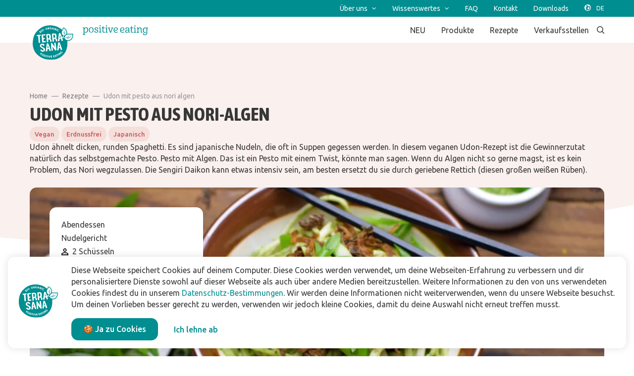

--- FILE ---
content_type: text/html; charset=utf-8
request_url: https://www.terrasana.de/rezept/udon-mit-pesto-aus-nori-algen/
body_size: 17306
content:
<!doctype html>
      <html lang="de" data-reactroot=""><head><meta charSet="utf-8"/><link rel="shortcut icon" href="/static/favicon.png"/><meta name="viewport" content="width=device-width, initial-scale=1"/><meta name="apple-mobile-web-app-capable" content="yes"/><meta name="mobile-web-app-capable" content="yes"/><meta name="facebook-domain-verification" content="e0jrwjpfz7umhva0fm03twpuwsqcvv"/><title data-react-helmet="true">Udon mit Pesto aus Nori-Algen | Terrasana Positive Eating</title><meta data-react-helmet="true" charSet="utf-8"/><meta data-react-helmet="true" name="description" content="Udon ähnelt dicken, runden Spaghetti. Es sind japanische Nudeln, die oft in
Suppen gegessen werden. In diesem veganen Udon-Rezept ist die Gewinnerzutat
natürlich das selbstgemachte Pesto. Pesto mit Algen. Das ist ein Pesto mit einem
Twist, könnte man sagen. Wenn du Algen nicht so gerne magst, ist es kein
Problem, das Nori wegzulassen. Die Sengiri Daikon kann etwas intensiv sein, am
besten ersetzt du sie durch geriebene Rettich (diesen großen weißen Rüben)."/><meta data-react-helmet="true" property="og:title" content="Udon mit Pesto aus Nori-Algen | Terrasana Positive Eating"/><meta data-react-helmet="true" property="og:description" content="Udon ähnelt dicken, runden Spaghetti. Es sind japanische Nudeln, die oft in
Suppen gegessen werden. In diesem veganen Udon-Rezept ist die Gewinnerzutat
natürlich das selbstgemachte Pesto. Pesto mit Algen. Das ist ein Pesto mit einem
Twist, könnte man sagen. Wenn du Algen nicht so gerne magst, ist es kein
Problem, das Nori wegzulassen. Die Sengiri Daikon kann etwas intensiv sein, am
besten ersetzt du sie durch geriebene Rettich (diesen großen weißen Rüben)."/><meta data-react-helmet="true" property="og:image" content="https://media.terrasana.nl/[base64]"/><meta data-react-helmet="true" property="og:url" content="https://www.terrasana.de/rezept/udon-mit-pesto-aus-nori-algen/"/><meta data-react-helmet="true" name="twitter:card" content="summary"/><meta data-react-helmet="true" name="twitter:title" content="Udon mit Pesto aus Nori-Algen | Terrasana Positive Eating"/><meta data-react-helmet="true" name="twitter:description" content="Udon ähnelt dicken, runden Spaghetti. Es sind japanische Nudeln, die oft in
Suppen gegessen werden. In diesem veganen Udon-Rezept ist die Gewinnerzutat
natürlich das selbstgemachte Pesto. Pesto mit Algen. Das ist ein Pesto mit einem
Twist, könnte man sagen. Wenn du Algen nicht so gerne magst, ist es kein
Problem, das Nori wegzulassen. Die Sengiri Daikon kann etwas intensiv sein, am
besten ersetzt du sie durch geriebene Rettich (diesen großen weißen Rüben)."/><meta data-react-helmet="true" name="twitter:image" content="https://media.terrasana.nl/[base64]"/><meta data-react-helmet="true" name="robots" content="index,follow"/><link data-react-helmet="true" rel="canonical" href="https://www.terrasana.de/rezept/udon-mit-pesto-aus-nori-algen/"/><link data-react-helmet="true" rel="icon" type="image/png" href="/static/favicon.png"/><link data-react-helmet="true" rel="shortcut icon" href="/static/favicon.png"/><link rel="stylesheet" href="/static/1.5de860288473d509bb77.css"/><link rel="stylesheet" href="/static/bundle.3e43ec456c6bd08013a6.css"/><script src="/static/tag-manager-head-de-de.js"></script><script type="application/ld+json">{"@context":"https://schema.org","@type":"Recipe","name":"Udon mit Pesto aus Nori-Algen","description":"Udon ähnelt dicken, runden Spaghetti. Es sind japanische Nudeln, die oft in Suppen gegessen werden. In diesem veganen Udon-Rezept ist die Gewinnerzutat natürlich das selbstgemachte Pesto. Pesto mit Algen. Das ist ein Pesto mit einem Twist, könnte man sagen. Wenn du Algen nicht so gerne magst, ist es kein Problem, das Nori wegzulassen. Die Sengiri Daikon kann etwas intensiv sein, am besten ersetzt du sie durch geriebene Rettich (diesen großen weißen Rüben).","image":["https://media.terrasana.nl/[base64]"],"totalTime":"PT15M","recipeCategory":"Abendessen","recipeCuisine":"Japanisch","recipeYield":"2","recipeIngredient":["Zitrone","Knoblauch","Frischer Basilikum","Nori Splitter","Pinienkerne","Cashewnüsse","Pfeffer und Salz","Olivenöl","Udon","Sengiri Daikon","Nori Splitter","Frühlingszwiebeln","Furikake"]}</script><script>window.__PRELOADED_STATE__ = {"page":{"defaultModules":{"navBarModule":{"id":"2","name":"NavBar","zIndex":1000,"top":{"links":[{"title":"Über uns","url":"#","children":[{"title":"Über uns","url":"/ueber-uns/"},{"title":"Geschichte von TerraSana","url":"/ueber-uns/geschichte-von-terrasana/"},{"title":"Manifest","url":"/ueber-uns/manifest/"},{"title":"Meet the team","url":"/ueber-uns/meet-team-terrasana/"},{"title":"Arbeiten bei TerraSana","url":"/ueber-uns/arbeiten-bei-terrasana/","children":[{"title":"Stellenangebote","url":"/ueber-uns/stellenangebote/"}]}]},{"title":"Wissenswertes","url":"#","children":[{"title":"Wissenswertes","url":"/wissenswertes/"},{"title":"Alles über asiatisches Essen","url":"/wissenswertes/alles-uber-asiatisches-essen/","children":[{"title":"Die indische Küche","url":"/wissenswertes/alles-uber-asiatisches-essen/indische-kuche/"},{"title":"Die indonesische küche","url":"/wissenswertes/alles-uber-asiatisches-essen/die-indonesische-kuche/"},{"title":"Die thailändische küche","url":"/wissenswertes/alles-uber-asiatisches-essen/die-thailandische-kuche/"},{"title":"Die vietnamesische küche","url":"/wissenswertes/alles-uber-asiatisches-essen/die-vietnamesische-kuche/"}]},{"title":"Alles über japanisches Essen","url":"/wissenswertes/alles-ueber-japanisches-essen/"},{"title":"Biologisch","url":"/wissenswertes/biologisch/"},{"title":"Nachhaltig","url":"/wissenswertes/nachhaltig/"},{"title":"Pflanzlich","url":"/wissenswertes/pflanzlich/"}]},{"title":"FAQ","url":"/faq/"},{"title":"Kontakt","url":"/kontakt/"},{"title":"Downloads","url":"/downloads/"}]},"bottom":{"links":[{"title":"NEU","url":"/produkte/neu/"},{"title":"Produkte","url":"/produkte/","children":[{"title":"Ahornsirup","url":"/produkte/ahornsirup/"},{"title":"Asiatische Küche","url":"/produkte/asiatische-kuche/"},{"title":"Basiszutaten","url":"/produkte/basiszutaten/"},{"title":"Haltbares Brot","url":"/produkte/haltbares-brot/"},{"title":"Japanische Küche","url":"/produkte/japanische-kuche/"},{"title":"Kokos-Produkte","url":"/produkte/kokos-produkte/"},{"title":"Mediterrane Küche","url":"/produkte/mediterrane-kuche/"},{"title":"Nussmus","url":"/produkte/nussmus/"},{"title":"Obst & Gemüse im Glas","url":"/produkte/obst-gemuse-im-glas/"},{"title":"Veganer Latte","url":"/produkte/veganer-latte/"},{"title":"(Vegane) Snacks","url":"/produkte/vegane-snacks/"},{"title":"Superfood","url":"/produkte/superfood/"},{"title":"Andere Marken","url":"/andere-marken/","children":[{"title":"Makrobiotik-Spezialitäten","url":"/produkte/makrobiotik-spezialitaten/"},{"title":"Candy Tree","url":"/produkte/candy-tree/"}]}]},{"title":"Rezepte","url":"/rezepte/"},{"title":"Verkaufsstellen","url":"/verkaufsstellen/"}]}},"footerModule":{"id":"11","name":"FooterModule","spacing":{"desktop":{"paddingTop":72},"mobile":{"paddingTop":32}},"footerSections":[{"title":"Produkte","url":"/produkte/","children":[{"title":"Neue Produkte","url":"/produkte/neu/"},{"title":"Ahornsirup","url":"/produkte/ahornsirup/"},{"title":"Asiatische Küche","url":"/produkte/asiatische-kuche/"},{"title":"Basiszutaten","url":"/produkte/basiszutaten/"},{"title":"Haltbares Brot","url":"/produkte/haltbares-brot/"},{"title":"Japanische Küche","url":"/produkte/japanische-kuche/"},{"title":"Kokos-Produkte","url":"/produkte/kokos-produkte/"},{"title":"Mediterrane Küche","url":"/produkte/mediterrane-kuche/"},{"title":"Nussmus","url":"/produkte/nussmus/"},{"title":"Obst & Gemüse im Glas","url":"/produkte/obst-gemuse-im-glas/"},{"title":"Veganer Latte","url":"/produkte/veganer-latte/"},{"title":"(Vegane) Snacks","url":"/produkte/vegane-snacks/"},{"title":"Superfood","url":"/produkte/superfood/"},{"title":"Andere Marken","url":"/andere-marken/","children":[{"title":"Makrobiotik-Spezialitäten","url":"/produkte/makrobiotik-spezialitaten/"},{"title":"Candy Tree","url":"/produkte/candy-tree/"}]}]},{"title":"Inspiration","children":[{"title":"Rezepte","url":"/rezepte/"},{"title":"Wissenswertes","url":"/wissenswertes/"},{"title":"Alles über asiatisches Essen","url":"/wissenswertes/alles-uber-asiatisches-essen/"},{"title":"Alles über japanisches Essen","url":"/wissenswertes/alles-ueber-japanisches-essen/"},{"title":"Biologisch","url":"/wissenswertes/biologisch/"},{"title":"Nachhaltig","url":"/wissenswertes/nachhaltig/"},{"title":"Pflanzlich","url":"/wissenswertes/pflanzlich/"}]},{"title":"Über TerraSana","url":"/ueber-uns/","children":[{"title":"Über uns","url":"/ueber-uns/"},{"title":"Geschichte von TerraSana","url":"/ueber-uns/geschichte-von-terrasana/"},{"title":"Manifest","url":"/ueber-uns/manifest/"},{"title":"Meet the team","url":"/ueber-uns/meet-team-terrasana/"},{"title":"Arbeiten bei TerraSana","url":"/ueber-uns/arbeiten-bei-terrasana/"},{"title":"Stellenangebote","url":"/ueber-uns/stellenangebote/"}]},{"title":"Kontakt","url":"/kontakt/","children":[{"title":"Kontaktiere uns","url":"/kontakt/"},{"title":"Häufig gestellte Fragen","url":"/faq/"},{"title":"Abonniere unseren Newsletter","url":"/newsletter/"},{"title":"Verkaufsstellen","url":"/verkaufsstellen/"}]},{"title":"Für Unternehmen","url":"/fur-unternehmen/","children":[{"title":"Downloads","url":"/downloads/"}]}],"footerLinks":[{"title":"Impressum","url":"/impressum/"},{"title":"Datenschutzbestimmungen","url":"/datenschutzbestimmungen/"},{"title":"Allgemeine Verkaufs- und Lieferbedingungen","url":"/allgemeine-verkaufs-und-lieferbedingungen/"},{"title":"Haftungsausschluss","url":"/haftungsausschluss/"}]}},"currentPage":{"id":"10288","metaData":{"title":"Udon mit Pesto aus Nori-Algen | Terrasana Positive Eating","description":"Udon ähnelt dicken, runden Spaghetti. Es sind japanische Nudeln, die oft in\nSuppen gegessen werden. In diesem veganen Udon-Rezept ist die Gewinnerzutat\nnatürlich das selbstgemachte Pesto. Pesto mit Algen. Das ist ein Pesto mit einem\nTwist, könnte man sagen. Wenn du Algen nicht so gerne magst, ist es kein\nProblem, das Nori wegzulassen. Die Sengiri Daikon kann etwas intensiv sein, am\nbesten ersetzt du sie durch geriebene Rettich (diesen großen weißen Rüben).","og":{"title":"Udon mit Pesto aus Nori-Algen | Terrasana Positive Eating","description":"Udon ähnelt dicken, runden Spaghetti. Es sind japanische Nudeln, die oft in\nSuppen gegessen werden. In diesem veganen Udon-Rezept ist die Gewinnerzutat\nnatürlich das selbstgemachte Pesto. Pesto mit Algen. Das ist ein Pesto mit einem\nTwist, könnte man sagen. Wenn du Algen nicht so gerne magst, ist es kein\nProblem, das Nori wegzulassen. Die Sengiri Daikon kann etwas intensiv sein, am\nbesten ersetzt du sie durch geriebene Rettich (diesen großen weißen Rüben).","image":"https://media.terrasana.nl/[base64]"},"canonicalUrl":"https://www.terrasana.de/rezept/udon-mit-pesto-aus-nori-algen/","twitter":{"title":"Udon mit Pesto aus Nori-Algen | Terrasana Positive Eating","description":"Udon ähnelt dicken, runden Spaghetti. Es sind japanische Nudeln, die oft in\nSuppen gegessen werden. In diesem veganen Udon-Rezept ist die Gewinnerzutat\nnatürlich das selbstgemachte Pesto. Pesto mit Algen. Das ist ein Pesto mit einem\nTwist, könnte man sagen. Wenn du Algen nicht so gerne magst, ist es kein\nProblem, das Nori wegzulassen. Die Sengiri Daikon kann etwas intensiv sein, am\nbesten ersetzt du sie durch geriebene Rettich (diesen großen weißen Rüben).","image":"https://media.terrasana.nl/[base64]"},"robots":{"index":0,"follow":0}},"route":"/rezept/udon-mit-pesto-aus-nori-algen/","wordPressPostModules":[{"id":"25","name":"RecipeDetailModule","spacing":{"desktop":{"paddingBottom":96,"paddingTop":96},"mobile":{"paddingBottom":48,"paddingTop":48}},"curves":{},"background":{"color":"#FFFFFF"},"metaData":{"title":"Udon mit Pesto aus Nori-Algen","description":"Udon ähnelt dicken, runden Spaghetti. Es sind japanische Nudeln, die oft in\nSuppen gegessen werden. In diesem veganen Udon-Rezept ist die Gewinnerzutat\nnatürlich das selbstgemachte Pesto. Pesto mit Algen. Das ist ein Pesto mit einem\nTwist, könnte man sagen. Wenn du Algen nicht so gerne magst, ist es kein\nProblem, das Nori wegzulassen. Die Sengiri Daikon kann etwas intensiv sein, am\nbesten ersetzt du sie durch geriebene Rettich (diesen großen weißen Rüben).","image":"https://media.terrasana.nl/[base64]","canonicalUrl":"https://www.terrasana.de/rezept/udon-mit-pesto-aus-nori-algen/"},"breadcrumbs":{"breadcrumbs":[{"name":"general.breadcrumbs.home.title","url":"/"},{"name":"Rezepte","url":"/rezepte/"},{"name":"Udon mit pesto aus nori algen","url":"/rezepte/udon-mit-pesto-aus-nori-algen/"}],"backButton":{"name":"general.breadcrumbs.backButton.title","url":"/rezepte/"}},"recipe":{"code":"186","title":"Udon mit Pesto aus Nori-Algen","description":"Udon ähnelt dicken, runden Spaghetti. Es sind japanische Nudeln, die oft in Suppen gegessen werden. In diesem veganen Udon-Rezept ist die Gewinnerzutat natürlich das selbstgemachte Pesto. Pesto mit Algen. Das ist ein Pesto mit einem Twist, könnte man sagen. Wenn du Algen nicht so gerne magst, ist es kein Problem, das Nori wegzulassen. Die Sengiri Daikon kann etwas intensiv sein, am besten ersetzt du sie durch geriebene Rettich (diesen großen weißen Rüben).","slug":"udon-mit-pesto-aus-nori-algen","link":"/rezept/udon-mit-pesto-aus-nori-algen","productLines":[],"preparation":"<ol><li> Die Udon in 10 bis 11 Minuten gar kochen. Unter kaltem Wasser abspülen.</li><li> Das Sengiri Daikon 10 Minuten in kaltem Wasser einweichen.</li><li> Die Zitrone gut säubern. Die Schale raspeln. Die Zitrone auspressen.</li><li> Den Knoblauch schälen und die Basilikumblättchen abzupfen.</li><li> Alle Zutaten für das Pesto in einen Standmixer geben. Fein mahlen.</li><li> Die Udon-Nudeln mit dem Pesto vermischen und über zwei Teller verteilen.</li><li> Die Frühlingszwiebel fein schneiden.</li><li> Die Udon-Nudeln mit dem eingeweichten Sengiri Daikon, Nori Splittern, Frühlingszwiebeln und Furikake garnieren.</li><li> Soll es etwas würziger sein? Dann einen Schuss Shoyu zugeben. </li</ol>","usp":{"id":"11","name":"Weniger als 15 Minuten","slug":"11-weniger-als-15-minuten"},"hint":"<ul><li> Du möchtest extra Gemüse? Verfeinere das Rezept dann mit einer Zucchini! </li></ul>","seoTags":[],"chef":{"name":"Ingrid Duifhuizen","image":{"src":"https://media.terrasana.nl/eyJidWNrZXQiOiJ0ZXJyYXNhbmEtcHJvZHVjdC1pbWFnZXMiLCJrZXkiOiJ0ZXJyYXNhbmEtcmVjZXB0ZW4vY2hlZi9pbmdyaWQuanBnIiwiZWRpdHMiOnsicmVzaXplIjp7IndpZHRoIjoyMDAsImZpdCI6ImNvdmVyIn19fQ==","alt":"","title":""},"description":"Ingrid ist Brand Manager bei TerraSana. Ihre Zeit widmet sie am liebsten dem Essen. Kochen, gemeinsam essen, über Essen schreiben und darüber sprechen. Rezeptentwicklung und Foodfotografie sind ihre köstliche Nebenleidenschaft."},"characteristics":{"kitchenType":{"id":"21","name":"Japanisch","slug":"21-japanisch"},"specialties":[{"id":"8","name":"Vegan","slug":"8-vegan"},{"id":"18","name":"Erdnussfrei","slug":"18-erdnussfrei"}],"prepTime":{"total":{"hours":0,"minutes":15,"seconds":0}},"tags":[],"dishType":{"id":"29","name":"Nudelgericht","slug":"29-nudelgericht"},"menuCourse":{"id":"10","name":"Abendessen","slug":"10-abendessen"},"kcalPerPerson":"","kitchenTools":[{"name":"Raspel / Reibe","canBeReplacedByName":"","product":{},"canBeReplacedByProduct":{}}],"portion":{"unit":"Schüsseln","amount":"2","full":"2 Schüsseln"}},"ingredients":[{"recipe":"Für das Pesto:","portion":{"unit":"","amount":"1","full":"1"},"name":"Zitrone","canBeReplacedBy":"","productCode":""},{"recipe":"Für das Pesto:","portion":{"unit":"Zehen","amount":"3","full":"3 Zehen"},"name":"Knoblauch","canBeReplacedBy":"","productCode":""},{"recipe":"Für das Pesto:","portion":{"unit":"g","amount":"80","full":"80 g"},"name":"Frischer Basilikum","canBeReplacedBy":"","productCode":""},{"recipe":"Für das Pesto:","portion":{"unit":"g","amount":"5","full":"5 g"},"name":"Nori Splitter","canBeReplacedBy":"Sushi Nori","productCode":"270.1950","productLink":"/produkt/nori-splitter-15-g/","productBrand":"TerraSana"},{"recipe":"Für das Pesto:","portion":{"unit":"g","amount":"60","full":"60 g"},"name":"Pinienkerne","canBeReplacedBy":"","productCode":"235.4040"},{"recipe":"Für das Pesto:","portion":{"unit":"g","amount":"50","full":"50 g"},"name":"Cashewnüsse","canBeReplacedBy":"","productCode":"235.1090"},{"recipe":"Für das Pesto:","portion":{"unit":"TL","amount":"0,5","full":"0,5 TL"},"name":"Pfeffer und Salz","canBeReplacedBy":"","productCode":""},{"recipe":"Für das Pesto:","portion":{"unit":"EL","amount":"4","full":"4 EL"},"name":"Olivenöl","canBeReplacedBy":"","productCode":""},{"recipe":"für die Basis:","portion":{"unit":"g","amount":"150","full":"150 g"},"name":"Udon","canBeReplacedBy":"","productCode":"270.2954","productLink":"/produkt/vorgekochte-udon-nudeln-300-g/","productBrand":"TerraSana"},{"recipe":"für die Basis:","portion":{"unit":"g","amount":"20","full":"20 g"},"name":"Sengiri Daikon","canBeReplacedBy":"","productCode":"270.3744","productLink":"/produkt-andere-marke/sengiri-daikon-100-g/","productBrand":"TS Import"},{"recipe":"für die Basis:","portion":{"unit":"Handvoll","amount":"","full":"Handvoll"},"name":"Nori Splitter","canBeReplacedBy":"","productCode":"270.1950","productLink":"/produkt/nori-splitter-15-g/","productBrand":"TerraSana"},{"recipe":"für die Basis:","portion":{"unit":"","amount":"2","full":"2"},"name":"Frühlingszwiebeln","canBeReplacedBy":"","productCode":""},{"recipe":"für die Basis:","portion":{"unit":"TL","amount":"2","full":"2 TL"},"name":"Furikake","canBeReplacedBy":"","productCode":"270.4194","productLink":"/produkt/furikake-100-g/","productBrand":"TerraSana"}],"images":["https://media.terrasana.nl/[base64]"]},"headerImages":[{"image":{"src":"https://media.terrasana.nl/[base64]","title":"","alt":""}}],"relatedProducts":[{"id":"270.1950","ean":"8713576271959","description":"15 g","image":{"src":"https://media.terrasana.nl/[base64]","alt":"","title":""},"smallCard":false,"link":{"url":"/produkt/nori-splitter-15-g/","title":"Nori Splitter"},"categories":[{"id":"vegetarian","value":"Vegetarisch"},{"id":"vegan","value":"Vegan"},{"id":"yeastFree","value":"Hefefrei"},{"id":"glutenFree","value":"Glutenfrei"},{"id":"noAdditionOfSugars","value":"Ohne hinzugefügten Zucker"},{"id":"noAdditionOfSalt","value":"Ohne hinzugefügtes Salz"},{"id":"rawFood","value":"Roh"},{"id":"lactoseFree","value":"Laktosefrei"},{"id":"peanutFree","value":"frei von Erdnüssen"},{"id":"soyFree","value":"Sojafrei"}],"productGroup":{"id":"32","name":"Meeresalgen","slug":"meeresalgen","link":"/produkte/japanische-kuche/meeresalgen/"},"productLine":{"id":"11","name":"Japanische Küche","slug":"japanische-kuche","link":"/produkte/japanische-kuche/"},"downloads":{"packshotLow":{"url":"https://download.terrasana.nl/Packshot/LR/Japanese cuisine/270.1950 Nori crinkles 15g 8713576271959.jpg","title":"8713576271959_Nori Splitter_ 15g_low-res.jpg"},"packshotHigh":{"url":"https://download.terrasana.nl/Packshot/HR/Japanese cuisine/270.1950 Nori crinkles 15g FOP 8713576271959.png","title":"8713576271959_Nori Splitter_ 15g_high-res.png"}}},{"id":"270.3744","ean":"8713576273748","description":"100 g","image":{"src":"https://media.terrasana.nl/[base64]","alt":"","title":""},"smallCard":false,"link":{"url":"/produkt-andere-marke/sengiri-daikon-100-g/","title":"Sengiri Daikon"},"categories":[{"id":"vegetarian","value":"Vegetarisch"},{"id":"vegan","value":"Vegan"},{"id":"yeastFree","value":"Hefefrei"},{"id":"glutenFree","value":"Glutenfrei"},{"id":"noAdditionOfSugars","value":"Ohne hinzugefügten Zucker"},{"id":"noAdditionOfSalt","value":"Ohne hinzugefügtes Salz"},{"id":"rawFood","value":"Roh"},{"id":"lactoseFree","value":"Laktosefrei"},{"id":"peanutFree","value":"frei von Erdnüssen"},{"id":"soyFree","value":"Sojafrei"}],"productGroup":{"id":"72","name":"Gemüse (eingelegt / getrocknet)","slug":"gemuse-eingelegt-getrocknet","link":"/produkte/makrobiotik-spezialitaten/gemuse-eingelegt-getrocknet/"},"productLine":{"id":"27","name":"Makrobiotik-Spezialitäten","slug":"makrobiotik-spezialitaten","link":"/produkte/makrobiotik-spezialitaten/"},"downloads":{"packshotLow":{"url":"https://download.terrasana.nl/Packshot/LR/Macrobiotic specialties/270.3744 Sengiri Daikon 100g 8713576273748.jpg","title":"8713576273748_Sengiri Daikon_ 100g_low-res.jpg"},"packshotHigh":{"url":"https://download.terrasana.nl/Packshot/HR/Macrobiotic specialties/270.3744 Sengiri Daikon 100g 8713576273748.png","title":"8713576273748_Sengiri Daikon_ 100g_high-res.png"}}},{"id":"270.4194","ean":"8713576473629","description":"100 g","image":{"src":"https://media.terrasana.nl/[base64]","alt":"","title":""},"smallCard":false,"link":{"url":"/produkt/furikake-100-g/","title":"Furikake"},"categories":[{"id":"vegetarian","value":"Vegetarisch"},{"id":"vegan","value":"Vegan"},{"id":"yeastFree","value":"Hefefrei"},{"id":"glutenFree","value":"Glutenfrei"},{"id":"noAdditionOfSugars","value":"Ohne hinzugefügten Zucker"},{"id":"noAdditionOfSalt","value":"Ohne hinzugefügtes Salz"},{"id":"rawFood","value":"Roh"},{"id":"lactoseFree","value":"Laktosefrei"},{"id":"peanutFree","value":"frei von Erdnüssen"},{"id":"soyFree","value":"Sojafrei"}],"productGroup":{"id":"753","name":"Sesam","slug":"sesam","link":"/produkte/japanische-kuche/sesam/"},"productLine":{"id":"11","name":"Japanische Küche","slug":"japanische-kuche","link":"/produkte/japanische-kuche/"},"downloads":{"packshotLow":{"url":"https://download.terrasana.nl/Packshot/LR/Japanese cuisine/270.4194 Furikake 100g 8713576473629.jpg","title":"8713576473629_Furikake_ 100g_low-res.jpg"},"packshotHigh":{"url":"https://download.terrasana.nl/Packshot/HR/Japanese cuisine/270.4194 Furikake 100g FOP 8713576473629.png","title":"8713576473629_Furikake_ 100g_high-res.png"}}},{"id":"270.2954","ean":"8713576272833","description":"300 g","image":{"src":"https://media.terrasana.nl/[base64]","alt":"","title":""},"smallCard":false,"link":{"url":"/produkt/vorgekochte-udon-nudeln-300-g/","title":"Vorgekochte Udon-Nudeln"},"categories":[{"id":"vegetarian","value":"Vegetarisch"},{"id":"vegan","value":"Vegan"},{"id":"yeastFree","value":"Hefefrei"},{"id":"glutenFree","value":"Glutenfrei"},{"id":"noAdditionOfSugars","value":"Ohne hinzugefügten Zucker"},{"id":"noAdditionOfSalt","value":"Ohne hinzugefügtes Salz"},{"id":"rawFood","value":"Roh"},{"id":"lactoseFree","value":"Laktosefrei"},{"id":"peanutFree","value":"frei von Erdnüssen"},{"id":"soyFree","value":"Sojafrei"}],"productGroup":{"id":"749","name":"Japanische Nudeln & Ramen","slug":"japanische-nudeln-ramen","link":"/produkte/japanische-kuche/japanische-nudeln-ramen/"},"productLine":{"id":"11","name":"Japanische Küche","slug":"japanische-kuche","link":"/produkte/japanische-kuche/"},"downloads":{"packshotLow":{"url":"https://download.terrasana.nl/Packshot/LR/Japanese cuisine/270.2954 Heat and eat udon noodles 150g FOP 8713576272833.jpg","title":"8713576272833_Heat_and_eat_udon_noodles_low-res.jpg"},"packshotHigh":{"url":"https://download.terrasana.nl/Packshot/HR/Japanese cuisine/270.2954 Heat and eat udon noodles 150g FOP 8713576272833.png","title":"8713576272833_Heat_and_eat_udon_noodles_High-res.png"}}}]},{"id":"11","name":"FooterModule","spacing":{"desktop":{"paddingTop":72},"mobile":{"paddingTop":32}},"footerSections":[{"title":"Produkte","url":"/produkte/","children":[{"title":"Neue Produkte","url":"/produkte/neu/"},{"title":"Ahornsirup","url":"/produkte/ahornsirup/"},{"title":"Asiatische Küche","url":"/produkte/asiatische-kuche/"},{"title":"Basiszutaten","url":"/produkte/basiszutaten/"},{"title":"Haltbares Brot","url":"/produkte/haltbares-brot/"},{"title":"Japanische Küche","url":"/produkte/japanische-kuche/"},{"title":"Kokos-Produkte","url":"/produkte/kokos-produkte/"},{"title":"Mediterrane Küche","url":"/produkte/mediterrane-kuche/"},{"title":"Nussmus","url":"/produkte/nussmus/"},{"title":"Obst & Gemüse im Glas","url":"/produkte/obst-gemuse-im-glas/"},{"title":"Veganer Latte","url":"/produkte/veganer-latte/"},{"title":"(Vegane) Snacks","url":"/produkte/vegane-snacks/"},{"title":"Superfood","url":"/produkte/superfood/"},{"title":"Andere Marken","url":"/andere-marken/","children":[{"title":"Makrobiotik-Spezialitäten","url":"/produkte/makrobiotik-spezialitaten/"},{"title":"Candy Tree","url":"/produkte/candy-tree/"}]}]},{"title":"Inspiration","children":[{"title":"Rezepte","url":"/rezepte/"},{"title":"Wissenswertes","url":"/wissenswertes/"},{"title":"Alles über asiatisches Essen","url":"/wissenswertes/alles-uber-asiatisches-essen/"},{"title":"Alles über japanisches Essen","url":"/wissenswertes/alles-ueber-japanisches-essen/"},{"title":"Biologisch","url":"/wissenswertes/biologisch/"},{"title":"Nachhaltig","url":"/wissenswertes/nachhaltig/"},{"title":"Pflanzlich","url":"/wissenswertes/pflanzlich/"}]},{"title":"Über TerraSana","url":"/ueber-uns/","children":[{"title":"Über uns","url":"/ueber-uns/"},{"title":"Geschichte von TerraSana","url":"/ueber-uns/geschichte-von-terrasana/"},{"title":"Manifest","url":"/ueber-uns/manifest/"},{"title":"Meet the team","url":"/ueber-uns/meet-team-terrasana/"},{"title":"Arbeiten bei TerraSana","url":"/ueber-uns/arbeiten-bei-terrasana/"},{"title":"Stellenangebote","url":"/ueber-uns/stellenangebote/"}]},{"title":"Kontakt","url":"/kontakt/","children":[{"title":"Kontaktiere uns","url":"/kontakt/"},{"title":"Häufig gestellte Fragen","url":"/faq/"},{"title":"Abonniere unseren Newsletter","url":"/newsletter/"},{"title":"Verkaufsstellen","url":"/verkaufsstellen/"}]},{"title":"Für Unternehmen","url":"/fur-unternehmen/","children":[{"title":"Downloads","url":"/downloads/"}]}],"footerLinks":[{"title":"Impressum","url":"/impressum/"},{"title":"Datenschutzbestimmungen","url":"/datenschutzbestimmungen/"},{"title":"Allgemeine Verkaufs- und Lieferbedingungen","url":"/allgemeine-verkaufs-und-lieferbedingungen/"},{"title":"Haftungsausschluss","url":"/haftungsausschluss/"}]}],"pageRes":200},"pages":[],"isLoading":false},"settings":{"incomingUrl":"/rezept/udon-mit-pesto-aus-nori-algen/","isMobile":false,"platformId":3,"screenSize":{"viewType":3,"breakpointPixels":960},"fullUrl":"http://www.terrasana.de/rezept/udon-mit-pesto-aus-nori-algen/","googleApiKey":"AIzaSyABBO_NIr6zEwU_BDybccPD6oo8wN3cu1s"},"translations":{"translations":{"navbar.search.placeholder":"Suche","navbar.search.noResults":"keine Ergebnisse","footer.follow.label":"Folge uns","footer.logo.url":"https://media.terrasana.com/wordpress/productie/sites/3/20220608170611/TERRASANA_LOGO_FINAL_RGB_OUTLINE.svg","general.follow.facebook.url":"https://www.facebook.com/TerraSana/","general.follow.linkedIn.url":"https://www.linkedin.com/company/terrasana-natuurvoeding/","general.follow.twitter.url":"https://twitter.com/terrasananl","general.follow.instagram.url":"https://www.instagram.com/terrasana_positive_eating/","general.follow.youtube.url":"https://www.youtube.com/user/TerraSanaNL ","general.follow.pinterest.url":" ","general.breadcrumbs.backText":"Zurück","notFound.title":"Hoppla, leider können wir diese Seite nicht finden","notFound.text":"Hier geht es zurück zur vorherigen Seite oder zur Homepage","notFound.backButton.title":"Zurück","notFound.homeButton.title":"Home","notAvailable.title":"Ups, diese Seite ist zurzeit nicht verfügbar. Wir arbeiten daran!","notAvailable.text":"Hier geht es zurück zur vorherigen Seite oder zur Homepage","notAvailable.backButton.title":"Zurück","notAvailable.homeButton.title":"Home","navbar.logo.text.url":"https://media.terrasana.com/wordpress/productie/sites/3/20210706194600/TERRASANA_LOGO-RGB_HOME_WEBSITE-02.svg","navbar.logo.circle.url":"https://media.terrasana.com/wordpress/productie/sites/3/20220608170611/TERRASANA_LOGO_FINAL_RGB_OUTLINE.svg","blogBodyText.share.label":"Teile:","productDetail.share.label":"Teile:","productDetail.tabs.general.paragraphs.generalInformation.title":"Produkt Information","productDetail.tabs.general.paragraphs.userTips.title":"Wie man es benutzt","productDetail.tabs.general.paragraphs.storageRecommendation.title":"Wie man es aufbewahrt","productDetail.tabs.general.paragraphs.producedInCountry.title":"Produziert in","productDetail.sidebar.properties.title":"Vorteile","productDetail.sidebar.usps.title":"Gut zu wissen","productDetail.tabs.general.title":"Produktübersicht","productDetail.tabs.productDetails.title":"Nährwert-Infos","productDetail.tabs.faq.title":"FAQ","productDetail.tabs.business.title":"B2B Daten","general.product.characteristics.quality.label":"Qualitätszeichen:","general.product.characteristics.producedInCountry.label":"Produziert in","general.product.characteristics.animalFree.label":"Tierfrei","general.product.characteristics.vegetarian.label":"Vegetarisch","general.product.characteristics.vegan.label":"Vegan","general.product.characteristics.yeastFree.label":"Hefefrei","general.product.characteristics.noAdditionOfSugars.label":"Ohne hinzugefügten Zucker","general.product.characteristics.noAdditionOfSalt.label":"Ohne hinzugefügtes Salz","productDetail.tabs.productDetails.ingredients.title":"Zutaten","productDetail.tabs.productDetails.ingredients.extraInfo":"* = aus biologischem Anbau ° = Rainforest Alliance zertifiziert","productDetail.tabs.productDetails.nutritions.title":"Nährwerte pro 100g","productDetail.tabs.productDetails.allergens.title":"Allergeninformationen","productDetail.tabs.productDetails.showMore.label":"Mehr","productDetail.tabs.productDetails.showLess.label":"Weniger","productDetail.tabs.productDetails.allergens.present.label":"Vorhanden","productDetail.tabs.productDetails.allergens.possibleTraces.label":"Mögliche Spuren von","productDetail.tabs.productDetails.allergens.hasTraces.label":"Enthält Spuren","productDetail.tabs.business.intro.title":"B2B Daten","productDetail.tabs.business.downloads.title":"Downloads","productDetail.tabs.business.downloads.description":"Produktinformationen und Packshots - soweit verfügbar - hier herunterladen.","productDetail.tabs.business.intro.list.code.label":"Artikelnummer","productDetail.tabs.business.intro.list.quality.label":"Qualität","productDetail.tabs.business.intro.list.capacity.label":"VPE Menge","productDetail.tabs.business.intro.list.ean.label":"EAN ","productDetail.tabs.faq.headerTitle":"","general.breadcrumbs.home.title":"Home","general.breadcrumbs.backButton.title":"Zurück","productDetail.relatedProducts.title":"Mehr davon","productDetail.relatedProducts.button.title":"Mehr Produkte","productLineOverview.noResults.title":"Keine Ergebnisse","productLineOverview.sidebar.filters.properties.title":"Schneller Filter","productLineOverview.sidebar.filters.productGroups.title":"Produktgruppe","productLineOverview.sidebar.linkGroups.news.title":"Positive Geschichten","productLineOverview.sidebar.linkGroups.news.link.url":"/wissenswertes/","productLineOverview.sidebar.linkGroups.news.link.title":"Noch mehr Wissenswertes","productLineOverview.sidebar.linkGroups.recipes.title":"Rezepte","productLineOverview.sidebar.linkGroups.recipes.link.url":"/rezepte/","productLineOverview.sidebar.linkGroups.recipes.link.title":"Mehr Rezepte","productLineOverview.sidebar.search.placeholder":"Suche","recipeCard.link.title":"Lies mehr","recipeCard.label.title":"Rezepte","recipeCard.fallbackImage.src":"https://wp.terrasana.nl/app/uploads/2020/06/default-blog-image-nl.jpg","recipeDetail.header.fallbackImage.src":"https://wp.terrasana.nl/app/uploads/2020/06/default-blog-image-nl.jpg","recipeDetail.header.time.hours":"{hours, plural, one {# Stunde bis zum} other {# Stunden bis zum}}","recipeDetail.header.time.minutes":"{minutes, plural, one {# Minute} other {# Minuten}}","recipeDetail.header.time.seconds":"{minutes, plural, one {# Sekunde} other {# Sekunden}}","recipeDetail.header.kcalPerPerson":"{kcal per Person} per person","recipeDetail.header.share.label":"Teile:","recipeDetail.main.sidebar.ingredients.title":"Das brauchst du","recipeDetail.main.sidebar.kitchenTools.title":"Küchengeräte","recipeDetail.main.sidebar.chef.title":"Koch/Köchin","recipeDetail.main.preparation.title":"So bereitest du es zu","productCard.fallbackImage.src":"https://wp.terrasana.nl/app/uploads/2020/06/default-blog-image-nl.jpg","newsCard.fallbackImage.src":"https://wp.terrasana.nl/app/uploads/2020/06/default-blog-image-nl.jpg","recipeDetail.relatedProducts.title":"Verwandte Produkte","recipeDetail.relatedProducts.button.title":"Mehr Produkte","recipeDetail.main.hint.title":"Tipp(s)","productOverview.sidebar.filters.properties.title":"Schneller Filter","productOverview.sidebar.linkGroups.news.title":"Wissenswertes","productOverview.sidebar.linkGroups.news.link.url":"/wissenswertes/","productOverview.sidebar.linkGroups.news.link.title":"Noch mehr Wissenswertes","productOverview.sidebar.linkGroups.recipes.title":"Rezepte","productOverview.sidebar.linkGroups.recipes.link.url":"/rezepte/","productOverview.sidebar.linkGroups.recipes.link.title":"Mehr Rezepte","productOverview.sidebar.search.placeholder":"Suche","productOverview.sidebar.linkGroups.productGroups.title":"Produktgruppen","productOverview.noResults.title":"Keine Ergebnisse","productLineOverview.slider.viewMoreLink.title":"Alle ansehen {productAmount}","productLineCard.fallbackImage.src":"https://wp.terrasana.nl/app/uploads/2020/06/default-blog-image-nl.jpg","faqOverview.search":"Suche nach Suchbegriff oder Produkt 👇","faqOverview.noResultsFound":"Basierend auf deiner Suchanfrage wurden keine Ergebnisse gefunden","faqOverview.SearchingIn":"Du suchst gerade in {currentFilterCategoryText}","faqOverview.searchForInstead":"Suchen nach {currentFilterText} in allen Kategorien","faqOverview.subject":"Themen","faqOverview.allSubjects":"Alle Themen","faqOverview.general":"Top Fragen","navbar.search.results.categories.toggle.showMore.label":"Weitere Kategorien","navbar.search.results.categories.toggle.showLess.label":"Weniger Kategorien","navbar.search.results.categories.title":"Kategorien","navbar.search.results.products.title":"Produkte","navbar.search.results.total":"{total, plural, one {# Ergebnis} other {# Ergebnisse}}","navbar.search.results.recipes.title":"Rezepte","navbar.search.startSearching":"Suche und fühle die Qualität","navbar.search.results.recipes.cta.title":"Alle Ergebnisse anzeigen","navbar.search.results.products.cta.title":"Alle Ergebnisse anzeigen","searchResults.sidebar.search.placeholder":"Suche","searchResults.sidebar.filters.characteristics.title":"Filter","searchResults.sidebar.filters.productLines.title":"Produktlinien","searchResults.sidebar.filters.productGroups.title":"Produktgruppen","searchResults.overview.noResults.title":"Keine Ergebnisse","postOverview.search.noResults":"Keine Ergebnisse","postOverview.search.noResultsChangeFilters":"Keine Ergebnisse. Bitte schränke deine Suchanfrage ein, um weitere Ergebnisse zu sehen","postOverview.search.allProductLines":"Alle Produktlinien","postOverview.search.sortByProductLine":"Nach Produktlinien sortieren","postOverview.search.placeholder":"Suche","navbar.search.results.posts.title":"Wissenswertes","navbar.search.results.posts.cta.title":"Noch mehr Wissenswertes","downloadOverview.sidebar.title":"Produktlinien","downloadOverview.productGroups.downloadBox.title":"Downloads in Produktgruppen","downloadOverview.productLines.downloadBox.title":"Downloads in Produktlinien","downloadOverview.productGroups.backButton.title":"Zurück","downloadOverview.products.noResults":"Keine Produkte gefunden","downloadOverview.products.downloadBox.title":"Produkt Downloads","general.product.characteristics.rawFood.label":"Roh","general.product.characteristics.superFood.label":"Superfood","general.product.characteristics.glutenFree.label":"Glutenfrei","general.product.characteristics.lactoseFree.label":"Laktosefrei","general.product.characteristics.peanutFree.label":"frei von Erdnüssen","general.product.characteristics.soyFree.label":"Sojafrei","downloadOverview.noResults":"Informationen konnten nicht abgerufen werden","cookies.text":"Diese Webseite speichert Cookies auf deinem Computer. Diese Cookies werden verwendet, um deine Webseiten-Erfahrung zu verbessern und dir personalisiertere Dienste sowohl auf dieser Webseite als auch über andere Medien bereitzustellen. Weitere Informationen zu den von uns verwendeten Cookies findest du in unserem {link}. Wir werden deine Informationen nicht weiterverwenden, wenn du unsere Webseite besuchst. Um deinen Vorlieben besser gerecht zu werden, verwenden wir jedoch kleine Cookies, damit du deine Auswahl nicht erneut treffen musst.","cookies.privacy.link":"/datenschutzbestimmungen/","cookies.privacy.text":"Datenschutz-Bestimmungen","cookies.button.accept.text":"🍪 Ja zu Cookies","cookies.button.decline.text":"Ich lehne ab","newsCard.link.title":"Weiterlesen","newsCard.label.title":"Wissenswertes","recipeOverview.sidebar.search.placeholder":"Zutat suchen","recipeOverview.sidebar.filterGroups.productLines":"Produktlinien","recipeOverview.sidebar.filterGroups.specialWish":"Spezielle Diät","recipeOverview.sidebar.filterGroups.menuCourse":"Gang","recipeOverview.sidebar.filterGroups.kindOfKitchen":"Küche","recipeOverview.sidebar.filterGroups.kindOfDish":"Rezeptart","recipeOverview.sidebar.filterGroups.maakgemak":"Schwierigkeitsgrad","downloadOverview.toast.error.message":"Datei konnte nicht heruntergeladen werden","recipeDetail.header.prepTime.total":"Zubereitung","recipeDetail.header.prepTime.waiting":"Servieren","recipeDetail.header.prepTime.soak":"Einweichen","general.platform.specificUrls.otherBrands.base":"/andere-marken/","general.platform.specificUrls.otherBrands.rootUrl":"/produkt-andere-marke/","general.platform.specificUrls.otherBrands.wpPage":"/produkt-andere-marke/single/","overviewSidebar.clearAll.button.title":"Alle Filter löschen","downloadOverview.productLines.downloadBox.showMore.label":"Mehr anzeigen","downloadOverview.productLines.downloadBox.showLess.label":"Weniger anzeigen","overviewSidebar.seeMore.button.title":"Mehr anzeigen","overviewSidebar.seeLess.button.title":"Weniger anzeigen","ourTeam.card.readMore.label":"Weiterlesen","downloadOverview.productGroups.downloadBox.zip.all":"Download entire product group as zip","downloadOverview.productGroups.downloadBox.zip.allProducts":"Download entire product group + products as zip","downloadOverview.productGroups.downloadBox.zip.products":"All products of product group as zip","downloadOverview.productLine.downloadBox.zip.socialMedia":"Hier zum Download: Fotos und Videos für Social Media als zip-Dateien","downloadOverview.productLine.downloadBox.zip.all":"Dowloand entire product line as zip","downloadOverview.productLine.downloadBox.zip.allProducts":"Download entire product line + products as zip","downloadOverview.productLine.downloadBox.zip.products":"All products of product line as zip","downloadOverview.toast.downloading.message":"Downloading zip file...","productLineGrid.select.placeholder":"Direkt zu einer Produktlinie","general.facebook.domainVerificationCode":"e0jrwjpfz7umhva0fm03twpuwsqcvv","downloadOverview.productLine.downloadBox.zip.fullDownload":"Alle Packshots herunterladen","recipeOverview.sidebar.filters.toggle.open":"Filters openen","recipeOverview.sidebar.filters.toggle.close":"Filters sluiten"}},"salepoints":{"salepoints":[]},"product":{},"notification":{}}</script><script defer="" data-domain="terrasana.nl,www.terrasana.nl" src="https://plausible.io/js/script.js"></script><script type="text/javascript" id="hs-script-loader" async="" defer="" src="//js.hs-scripts.com/7378467.js"></script><script id="HatchRequest">
(function (d, s, id) {
  if (d.getElementById(id + s)) return;
  var js, t = d.getElementsByTagName(s)[0];
  js = d.createElement(s);
  js.id = id + s;
  js.onload = function() {HatchRequest.init()};
  js.src = 'https://cdn.gethatch.com/hatch-buy-now-request-1.0.stable.js';
  t.parentNode.insertBefore(js, t);
}(document, 'script', 'hatch-buy-now-request-'))
</script></head><body><div id="app"><div></div><div style="margin-top:0px;margin-bottom:0px;position:relative"><div style="z-index:1000;position:relative;background:#fff;padding-top:0px;padding-bottom:0px"><div><div class="nav-bar-module-component_nav-bar__2Hz52"><div role="button" aria-label="closeMenuBackground" tabindex="-1" style="height:0px"></div><div class="nav-bar-module-component_icon__3h0tB"><button type="button" class="nav-bar-module-component_searchButton__ODfiO" tabindex="0"><span style="height:15px;width:15px"><span></span></span></button><span class="nav-bar-module-component_border__S9zET"></span><button class="hamburger-button-component_container__1KRAw" type="button" tabindex="0"><span class="hamburger-button-component_text__1zW0z">Menu</span><div class="hamburger-button-component_hamburgerContainer__3w9KL"><div class="hamburger-button-component_hamburgerMenu__1D2q3"><span></span></div></div></button></div><nav class="nav-bar-module-component_nav-bar__top__3BHfI"><div class="uk-container"><ul class="nav-bar-module-component_nav-bar__top-menu__3tzZa"><div class="nav-bar-items_navBarItems__16iQ1"><ul class="nav-bar-items_topMenu__2Aqgm"><li><a aria-haspopup="true" href="/rezept/udon-mit-pesto-aus-nori-algen/"><span>Über uns</span><span class="nav-bar-items_moreIconDown__QzkEM"><span style="height:10px;width:10px"><span></span></span></span></a><ul aria-label="Über uns-0-0"><li><a href="/ueber-uns/"><span>Über uns</span></a></li><li><a href="/ueber-uns/geschichte-von-terrasana/"><span>Geschichte von TerraSana</span></a></li><li><a href="/ueber-uns/manifest/"><span>Manifest</span></a></li><li><a href="/ueber-uns/meet-team-terrasana/"><span>Meet the team</span></a></li><li><a aria-haspopup="true" href="/ueber-uns/arbeiten-bei-terrasana/"><span>Arbeiten bei TerraSana</span></a><span class="nav-bar-items_moreIcon__2PioW"><span style="height:10px;width:10px"><span></span></span></span><ul aria-label="Arbeiten bei TerraSana-1-4"><li><a href="/ueber-uns/stellenangebote/"><span>Stellenangebote</span></a></li></ul></li></ul></li><li><a aria-haspopup="true" href="/rezept/udon-mit-pesto-aus-nori-algen/"><span>Wissenswertes</span><span class="nav-bar-items_moreIconDown__QzkEM"><span style="height:10px;width:10px"><span></span></span></span></a><ul aria-label="Wissenswertes-0-1"><li><a href="/wissenswertes/"><span>Wissenswertes</span></a></li><li><a aria-haspopup="true" href="/wissenswertes/alles-uber-asiatisches-essen/"><span>Alles über asiatisches Essen</span></a><span class="nav-bar-items_moreIcon__2PioW"><span style="height:10px;width:10px"><span></span></span></span><ul aria-label="Alles über asiatisches Essen-1-1"><li><a href="/wissenswertes/alles-uber-asiatisches-essen/indische-kuche/"><span>Die indische Küche</span></a></li><li><a href="/wissenswertes/alles-uber-asiatisches-essen/die-indonesische-kuche/"><span>Die indonesische küche</span></a></li><li><a href="/wissenswertes/alles-uber-asiatisches-essen/die-thailandische-kuche/"><span>Die thailändische küche</span></a></li><li><a href="/wissenswertes/alles-uber-asiatisches-essen/die-vietnamesische-kuche/"><span>Die vietnamesische küche</span></a></li></ul></li><li><a href="/wissenswertes/alles-ueber-japanisches-essen/"><span>Alles über japanisches Essen</span></a></li><li><a href="/wissenswertes/biologisch/"><span>Biologisch</span></a></li><li><a href="/wissenswertes/nachhaltig/"><span>Nachhaltig</span></a></li><li><a href="/wissenswertes/pflanzlich/"><span>Pflanzlich</span></a></li></ul></li><li><a href="/faq/"><span>FAQ</span></a></li><li><a href="/kontakt/"><span>Kontakt</span></a></li><li><a href="/downloads/"><span>Downloads</span></a></li></ul></div><li><div class="language-switcher_white__tPVgV"><div class="select-field-component_languageSwitcherNavBar__2d4-s select-field-component_customSelect__1i75v select-component-module_customSelect__1HRxA"><select class="select-component-module_select__JBVr9 select-field-component_fixCrossBrowserStyling__Xr-yv select-component-module_fixCrossBrowserStyling__3JJgy" id="language-switcher"><option value="1" class="select-component-module_option__2s6NS">NL</option><option value="2" class="select-component-module_option__2s6NS">EN</option><option value="4" class="select-component-module_option__2s6NS">FR</option><option selected="" value="3" class="select-component-module_option__2s6NS">DE</option><option value="7" class="select-component-module_option__2s6NS">ES</option></select></div></div></li></ul></div></nav><div class="nav-bar-module-component_responsive-order__wjITt"><div class="uk-container"><nav class="nav-bar-module-component_nav-bar__bottom__2LXBR"><div class="nav-bar-module-component_nav-bar__bottom-logo__3g0YW"><a tabindex="0" href="/"><img class="nav-bar-module-component_nav-bar__bottom-logo__image__2yJ_n" src="https://media.terrasana.com/wordpress/productie/sites/3/20220608170611/TERRASANA_LOGO_FINAL_RGB_OUTLINE.svg" alt="Logo Terrasana Image"/><img class="nav-bar-module-component_nav-bar__bottom-logo__text__WLJo5" src="https://media.terrasana.com/wordpress/productie/sites/3/20210706194600/TERRASANA_LOGO-RGB_HOME_WEBSITE-02.svg" alt="Logo Terrasana Text"/></a></div><ul class="nav-bar-module-component_nav-bar__bottom-menu__3nidO"><div class="nav-bar-items_navBarItems__3Cpeq"><ul class="nav-bar-items_topMenu__1krx-"><li><a href="/produkte/neu/"><span>NEU</span></a></li><li><a aria-haspopup="true" href="/produkte/"><span>Produkte</span></a><ul aria-label="Produkte-0-1"><li><a href="/produkte/ahornsirup/"><span>Ahornsirup</span></a></li><li><a href="/produkte/asiatische-kuche/"><span>Asiatische Küche</span></a></li><li><a href="/produkte/basiszutaten/"><span>Basiszutaten</span></a></li><li><a href="/produkte/haltbares-brot/"><span>Haltbares Brot</span></a></li><li><a href="/produkte/japanische-kuche/"><span>Japanische Küche</span></a></li><li><a href="/produkte/kokos-produkte/"><span>Kokos-Produkte</span></a></li><li><a href="/produkte/mediterrane-kuche/"><span>Mediterrane Küche</span></a></li><li><a href="/produkte/nussmus/"><span>Nussmus</span></a></li><li><a href="/produkte/obst-gemuse-im-glas/"><span>Obst &amp; Gemüse im Glas</span></a></li><li><a href="/produkte/veganer-latte/"><span>Veganer Latte</span></a></li><li><a href="/produkte/vegane-snacks/"><span>(Vegane) Snacks</span></a></li><li><a href="/produkte/superfood/"><span>Superfood</span></a></li><li><a aria-haspopup="true" href="/andere-marken/"><span>Andere Marken</span></a><span><span style="height:10px;width:10px"><span></span></span></span><ul aria-label="Andere Marken-1-12"><li><a href="/produkte/makrobiotik-spezialitaten/"><span>Makrobiotik-Spezialitäten</span></a></li><li><a href="/produkte/candy-tree/"><span>Candy Tree</span></a></li></ul></li></ul></li><li><a href="/rezepte/"><span>Rezepte</span></a></li><li><a href="/verkaufsstellen/"><span>Verkaufsstellen</span></a></li></ul></div><li><button type="button" class="nav-bar-module-component_searchButton__ODfiO"><span style="height:15px;width:15px"><span></span></span></button></li></ul></nav></div></div><div class="nav-bar-search-component_navBarSearch__1Yqwl"><div role="button" tabindex="-1" aria-label="searchCloseButton" class="nav-bar-search-component_overlay__2ys2Z"></div><div class="nav-bar-search-component_content__KU844"><div class="uk-container"><div class="nav-bar-search-component_searchArea__16vnO"><span class="nav-bar-search-component_icon__fxopZ"><span style="height:15px;width:15px"><span></span></span></span><input type="text" value="" ariel-label="search" placeholder="Suche" class="nav-bar-search-component_input__eAi2Y"/><button type="button" class="nav-bar-search-component_close__13ieH nav-bar-search-component_icon__fxopZ"><span style="height:13px;width:13px"><span></span></span></button></div><div class="nav-bar-search-component_resultsWrapper__1dLuo"><div class="nav-bar-search-component_noResults__1xpy-"><h2 class="typography_h3__2TXAe">Suche und fühle die Qualität</h2></div></div></div></div></div></div><div class="uk visible-0 uk-hidden@s" style="height:40px"></div><div class="nav-bar-module-component_hamburgerMenu__229dw"><div role="navigation" class="hamburger-menu-component_hamburgerMenu__mAALv" style="padding-bottom:calc(0px + 40px)"><div class="hamburger-menu-component_menuItemsWrapper__QOQLg"><div class="hamburger-menu-component_menuItems__2T5Yk" style="transform:translateX(calc((-100% - 40px) * 0 ))"><div><ul><li><a href="/produkte/neu/">NEU</a></li><li>Produkte<span class="hamburger-menu-component_moreIcon__30gHQ"><span style="height:10px;width:10px"><span></span></span></span></li><li><a href="/rezepte/">Rezepte</a></li><li><a href="/verkaufsstellen/">Verkaufsstellen</a></li><li>Über uns<span class="hamburger-menu-component_moreIcon__30gHQ"><span style="height:10px;width:10px"><span></span></span></span></li><li>Wissenswertes<span class="hamburger-menu-component_moreIcon__30gHQ"><span style="height:10px;width:10px"><span></span></span></span></li><li><a href="/faq/">FAQ</a></li><li><a href="/kontakt/">Kontakt</a></li><li><a href="/downloads/">Downloads</a></li><li class="hamburger-menu-component_languageSwitcher__93tSp"><div class="language-switcher_black__YREBI"><div class="select-field-component_languageSwitcherNavBar__2d4-s select-field-component_customSelect__1i75v select-component-module_customSelect__1HRxA"><select class="select-component-module_select__JBVr9 select-field-component_fixCrossBrowserStyling__Xr-yv select-component-module_fixCrossBrowserStyling__3JJgy" id="language-switcher"><option value="1" class="select-component-module_option__2s6NS">NL</option><option value="2" class="select-component-module_option__2s6NS">EN</option><option value="4" class="select-component-module_option__2s6NS">FR</option><option selected="" value="3" class="select-component-module_option__2s6NS">DE</option><option value="7" class="select-component-module_option__2s6NS">ES</option></select></div></div></li></ul></div></div></div></div></div></div></div></div><div style="margin-top:0px;margin-bottom:0px;position:relative"><div style="position:relative;background:#FFFFFF;padding-top:96px;padding-bottom:96px"><div><div class="uk-container"><div class="recipe-detail-module-component_header__28v4Q"><div class="recipe-header-component_recipeHeader__1Ms93"><div class="recipe-header-component_mainContent__3zfp1"><div class="recipe-header-component_breadcrumbs__3CqfW"><div class="breadcrumb-component_breadcrumbs__1tPAB"><ul class="breadcrumb-component_ul-breadcrumbs__1qzeF uk-visible@s"><li><a href="/">Home</a></li><li><a href="/rezepte/">Rezepte</a></li><li><span>Udon mit pesto aus nori algen</span></li></ul><a class="breadcrumb-component_back-button__1eSdM uk-hidden@s" href="/rezepte/"><span style="height:10px;stroke:#7c7c7c;width:10px"><span></span></span><span class="breadcrumb-component_back-button-text__1GLod">Zurück</span></a></div></div><h1>Udon mit Pesto aus Nori-Algen</h1><div class="recipe-header-component_tags__3miVR"><div class="recipe-header-component_tagWrapper__1bVtj"><span class="recipe-header-component_tag__1FIyr">Vegan</span></div><div class="recipe-header-component_tagWrapper__1bVtj"><span class="recipe-header-component_tag__1FIyr">Erdnussfrei</span></div><div class="recipe-header-component_tagWrapper__1bVtj"><span class="recipe-header-component_tag__1FIyr">Japanisch</span></div></div>Udon ähnelt dicken, runden Spaghetti. Es sind japanische Nudeln, die oft in Suppen gegessen werden. In diesem veganen Udon-Rezept ist die Gewinnerzutat natürlich das selbstgemachte Pesto. Pesto mit Algen. Das ist ein Pesto mit einem Twist, könnte man sagen. Wenn du Algen nicht so gerne magst, ist es kein Problem, das Nori wegzulassen. Die Sengiri Daikon kann etwas intensiv sein, am besten ersetzt du sie durch geriebene Rettich (diesen großen weißen Rüben).<div class="recipe-header-component_recipeImage__35Bcq"><div class="recipe-header-component_content__3QX3w"><div class="recipe-header-component_infoCard__l64N4"><span>Abendessen</span><span>Nudelgericht</span><span class="recipe-header-component_listIcon__3rvlm"><span class="recipe-header-component_icon__Q8Qi4"><span style="height:14px;width:14px"><span></span></span></span>2 Schüsseln</span><span class="recipe-header-component_listIcon__3rvlm"><span class="recipe-header-component_icon__Q8Qi4"><span style="height:14px;width:14px"><span></span></span></span>15 Minuten Zubereitung</span><div class="recipe-header-component_shareBlock__23IHD"><span class="recipe-header-component_shareLabel__27j5B">Teile:</span><div class="recipe-header-component_share__3BXRv"><div class="social-media-component_socialMedia__RjuGy"><div class="share-social-component_buttons__2jCSi"><button id="facebookShareButton" aria-label="facebook" class="react-share__ShareButton" style="background-color:transparent;border:none;padding:0;font:inherit;color:inherit;cursor:pointer"><svg viewBox="0 0 64 64" width="24" height="24" path=""><circle cx="32" cy="32" r="31" fill="#3b5998"></circle><path d="M34.1,47V33.3h4.6l0.7-5.3h-5.3v-3.4c0-1.5,0.4-2.6,2.6-2.6l2.8,0v-4.8c-0.5-0.1-2.2-0.2-4.1-0.2 c-4.1,0-6.9,2.5-6.9,7V28H24v5.3h4.6V47H34.1z" fill="white"></path></svg></button><button id="twitterShareButton" aria-label="twitter" class="react-share__ShareButton" style="background-color:transparent;border:none;padding:0;font:inherit;color:inherit;cursor:pointer"><svg viewBox="0 0 64 64" width="24" height="24" path=""><circle cx="32" cy="32" r="31" fill="#00aced"></circle><path d="M48,22.1c-1.2,0.5-2.4,0.9-3.8,1c1.4-0.8,2.4-2.1,2.9-3.6c-1.3,0.8-2.7,1.3-4.2,1.6 C41.7,19.8,40,19,38.2,19c-3.6,0-6.6,2.9-6.6,6.6c0,0.5,0.1,1,0.2,1.5c-5.5-0.3-10.3-2.9-13.5-6.9c-0.6,1-0.9,2.1-0.9,3.3 c0,2.3,1.2,4.3,2.9,5.5c-1.1,0-2.1-0.3-3-0.8c0,0,0,0.1,0,0.1c0,3.2,2.3,5.8,5.3,6.4c-0.6,0.1-1.1,0.2-1.7,0.2c-0.4,0-0.8,0-1.2-0.1 c0.8,2.6,3.3,4.5,6.1,4.6c-2.2,1.8-5.1,2.8-8.2,2.8c-0.5,0-1.1,0-1.6-0.1c2.9,1.9,6.4,2.9,10.1,2.9c12.1,0,18.7-10,18.7-18.7 c0-0.3,0-0.6,0-0.8C46,24.5,47.1,23.4,48,22.1z" fill="white"></path></svg></button><button id="mailShareButton" aria-label="email" class="react-share__ShareButton" style="background-color:transparent;border:none;padding:0;font:inherit;color:inherit;cursor:pointer"><span style="fill:#008e90;height:24px;width:24px"><span></span></span></button><button id="pinterestShareButton" aria-label="pinterest" class="react-share__ShareButton" style="background-color:transparent;border:none;padding:0;font:inherit;color:inherit;cursor:pointer"><svg viewBox="0 0 64 64" width="24" height="24" path=""><circle cx="32" cy="32" r="31" fill="#cb2128"></circle><path d="M32,16c-8.8,0-16,7.2-16,16c0,6.6,3.9,12.2,9.6,14.7c0-1.1,0-2.5,0.3-3.7 c0.3-1.3,2.1-8.7,2.1-8.7s-0.5-1-0.5-2.5c0-2.4,1.4-4.1,3.1-4.1c1.5,0,2.2,1.1,2.2,2.4c0,1.5-0.9,3.7-1.4,5.7 c-0.4,1.7,0.9,3.1,2.5,3.1c3,0,5.1-3.9,5.1-8.5c0-3.5-2.4-6.1-6.7-6.1c-4.9,0-7.9,3.6-7.9,7.7c0,1.4,0.4,2.4,1.1,3.1 c0.3,0.3,0.3,0.5,0.2,0.9c-0.1,0.3-0.3,1-0.3,1.3c-0.1,0.4-0.4,0.6-0.8,0.4c-2.2-0.9-3.3-3.4-3.3-6.1c0-4.5,3.8-10,11.4-10 c6.1,0,10.1,4.4,10.1,9.2c0,6.3-3.5,11-8.6,11c-1.7,0-3.4-0.9-3.9-2c0,0-0.9,3.7-1.1,4.4c-0.3,1.2-1,2.5-1.6,3.4 c1.4,0.4,3,0.7,4.5,0.7c8.8,0,16-7.2,16-16C48,23.2,40.8,16,32,16z" fill="white"></path></svg></button><div class="share-social-component_linkedIn__29YCJ"><button type="button" aria-label="linkedIn" id="linkedInShareButton"><svg viewBox="0 0 64 64" width="24" height="24" path=""><circle cx="32" cy="32" r="31" fill="#007fb1"></circle><path d="M20.4,44h5.4V26.6h-5.4V44z M23.1,18c-1.7,0-3.1,1.4-3.1,3.1c0,1.7,1.4,3.1,3.1,3.1 c1.7,0,3.1-1.4,3.1-3.1C26.2,19.4,24.8,18,23.1,18z M39.5,26.2c-2.6,0-4.4,1.4-5.1,2.8h-0.1v-2.4h-5.2V44h5.4v-8.6 c0-2.3,0.4-4.5,3.2-4.5c2.8,0,2.8,2.6,2.8,4.6V44H46v-9.5C46,29.8,45,26.2,39.5,26.2z" fill="white"></path></svg></button></div><button id="whatsAppShareButton" aria-label="whatsapp" class="react-share__ShareButton" style="background-color:transparent;border:none;padding:0;font:inherit;color:inherit;cursor:pointer"><svg viewBox="0 0 64 64" width="24" height="24" path=""><circle cx="32" cy="32" r="31" fill="#25D366"></circle><path d="m42.32286,33.93287c-0.5178,-0.2589 -3.04726,-1.49644 -3.52105,-1.66732c-0.4712,-0.17346 -0.81554,-0.2589 -1.15987,0.2589c-0.34175,0.51004 -1.33075,1.66474 -1.63108,2.00648c-0.30032,0.33658 -0.60064,0.36247 -1.11327,0.12945c-0.5178,-0.2589 -2.17994,-0.80259 -4.14759,-2.56312c-1.53269,-1.37217 -2.56312,-3.05503 -2.86603,-3.57283c-0.30033,-0.5178 -0.03366,-0.80259 0.22524,-1.06149c0.23301,-0.23301 0.5178,-0.59547 0.7767,-0.90616c0.25372,-0.31068 0.33657,-0.5178 0.51262,-0.85437c0.17088,-0.36246 0.08544,-0.64725 -0.04402,-0.90615c-0.12945,-0.2589 -1.15987,-2.79613 -1.58964,-3.80584c-0.41424,-1.00971 -0.84142,-0.88027 -1.15987,-0.88027c-0.29773,-0.02588 -0.64208,-0.02588 -0.98382,-0.02588c-0.34693,0 -0.90616,0.12945 -1.37736,0.62136c-0.4712,0.5178 -1.80194,1.76053 -1.80194,4.27186c0,2.51134 1.84596,4.945 2.10227,5.30747c0.2589,0.33657 3.63497,5.51458 8.80262,7.74113c1.23237,0.5178 2.1903,0.82848 2.94111,1.08738c1.23237,0.38836 2.35599,0.33657 3.24402,0.20712c0.99159,-0.15534 3.04985,-1.24272 3.47963,-2.45956c0.44013,-1.21683 0.44013,-2.22654 0.31068,-2.45955c-0.12945,-0.23301 -0.46601,-0.36247 -0.98382,-0.59548m-9.40068,12.84407l-0.02589,0c-3.05503,0 -6.08417,-0.82849 -8.72495,-2.38189l-0.62136,-0.37023l-6.47252,1.68286l1.73463,-6.29129l-0.41424,-0.64725c-1.70875,-2.71846 -2.6149,-5.85116 -2.6149,-9.07706c0,-9.39809 7.68934,-17.06155 17.15993,-17.06155c4.58253,0 8.88029,1.78642 12.11655,5.02268c3.23625,3.21036 5.02267,7.50812 5.02267,12.06476c-0.0078,9.3981 -7.69712,17.06155 -17.14699,17.06155m14.58906,-31.58846c-3.93529,-3.80584 -9.1133,-5.95471 -14.62789,-5.95471c-11.36055,0 -20.60848,9.2065 -20.61625,20.52564c0,3.61684 0.94757,7.14565 2.75211,10.26282l-2.92557,10.63564l10.93337,-2.85309c3.0136,1.63108 6.4052,2.4958 9.85634,2.49839l0.01037,0c11.36574,0 20.61884,-9.2091 20.62403,-20.53082c0,-5.48093 -2.14111,-10.64081 -6.03239,-14.51915" fill="white"></path></svg></button></div></div><button class="recipe-header-component_print__1138n" type="button" id="printShareButton"><span style="height:14px;width:14px"><span></span></span></button></div></div></div></div><div class="recipe-header-component_imageSliderBlock__3LglR"><div class="recipe-header-component_slider__1I5rB"><div class="slick-slider recipeHeaderSlider slick-initialized"><div class="slick-list"><div class="slick-track" style="width:100%;left:0%"><div data-index="0" class="slick-slide slick-active slick-current" tabindex="-1" aria-hidden="false" style="outline:none;width:100%;position:relative;left:0;opacity:1;transition:opacity 200ms ease, visibility 200ms ease"><div><button class="recipe-header-component_imageWrapper__LaM__" type="button" tabindex="-1" style="width:100%;display:inline-block"><div class="lazyload-placeholder"></div></button></div></div></div></div></div></div></div></div></div><div class="recipe-header-component_background__JI_9I" style="background-color:#FFFFFF"><div class="recipe-header-component_curve__xdPMn"><div class="module-curve-component_decorCurve__3GAen module-curve-component_vAlign-bottom__ckzid module-curve-component_hAlign-right__2Wiq2"><svg xmlns="www.w3.org/2000/svg" width="100%" viewBox="0 0 1920 187" preserveAspectRatio="none"><g><path fill-rule="evenodd" clip-rule="evenodd" d="M1920 188V0C1271.53 189.747 623.826 227.664 0 145V188H1920Z" fill="#FFFFFF"></path></g></svg></div></div></div><div data-focus-guard="true" tabindex="-1" style="width:1px;height:0px;padding:0;overflow:hidden;position:fixed;top:1px;left:1px"></div><div data-focus-guard="true" tabindex="-1" style="width:1px;height:0px;padding:0;overflow:hidden;position:fixed;top:1px;left:1px"></div><div data-focus-lock-disabled="disabled"><div class="full-screen-slider-component_fullScreenSlider__22vhA full-screen-slider-component_hide__-gSGW"><button class="full-screen-slider-component_close__3_aDW" type="button"><span style="height:16px;width:16px"><span></span></span></button><div class="full-screen-slider-component_sliderWrapper__3lCGr"><div class="full-screen-slider-component_slider__JLAp6"><div class="slick-slider fullScreenSlider slick-initialized"><div class="slick-list"><div class="slick-track" style="width:100%;left:0%"><div data-index="0" class="slick-slide slick-active slick-current" tabindex="-1" aria-hidden="false" style="outline:none;width:100%;position:relative;left:0;opacity:1;transition:opacity 200ms ease, visibility 200ms ease"><div><div class="full-screen-slider-component_imageWrapper__1Tz_q" tabindex="-1" style="width:100%;display:inline-block"><img class="" src="https://media.terrasana.nl/[base64]" alt="" title=""/></div></div></div></div></div></div></div></div><button class="full-screen-slider-component_background__1HI7T" type="button" aria-label="close" tabindex="-1"></button></div></div><div data-focus-guard="true" tabindex="-1" style="width:1px;height:0px;padding:0;overflow:hidden;position:fixed;top:1px;left:1px"></div></div></div><div class="recipe-detail-module-component_information__2-nmP"><div class="flex-row-component-module_flexRow__2QHPc"><div class="flex-row-component-module_flexRowWrapper__3XD91" style="margin:-20px;align-items:flex-start;justify-content:stretch"><div class="flex-column-component-module_flexCol__2QcWY flex-column-component-module_col-xs-12__1ndNY flex-column-component-module_col-l-4__19vZl" style="padding:20px;align-items:stretch;justify-content:stretch"><div class="recipe-sidebar-component_recipeSidebar__2-AUG"><div class="recipe-sidebar-component_block__uDCGM"><h2 class="typography_h3__2TXAe">Das brauchst du</h2><div class="recipe-sidebar-component_ingredientBlock__3mrtG"><span class="recipe-sidebar-component_ingredientBlockTitle__15pV5">Für das Pesto:</span><div class="list-detail-item-component_listDetailItem__vY7Wr list-detail-item-component_dark__J265p"><span class="list-detail-item-component_label__tCNjC">Zitrone</span><span class="list-detail-item-component_value__4VJCN">1</span></div><div class="list-detail-item-component_listDetailItem__vY7Wr list-detail-item-component_dark__J265p"><span class="list-detail-item-component_label__tCNjC">Knoblauch</span><span class="list-detail-item-component_value__4VJCN">3 Zehen</span></div><div class="list-detail-item-component_listDetailItem__vY7Wr list-detail-item-component_dark__J265p"><span class="list-detail-item-component_label__tCNjC">Frischer Basilikum</span><span class="list-detail-item-component_value__4VJCN">80 g</span></div><a target="_blank" class="list-detail-item-component_listDetailItem__vY7Wr list-detail-item-component_colored__1jfH-" href="/produkt/nori-splitter-15-g/"><span class="list-detail-item-component_label__tCNjC">Nori Splitter</span><span class="list-detail-item-component_value__4VJCN">5 g</span></a><div class="list-detail-item-component_listDetailItem__vY7Wr list-detail-item-component_dark__J265p"><span class="list-detail-item-component_label__tCNjC">Pinienkerne</span><span class="list-detail-item-component_value__4VJCN">60 g</span></div><div class="list-detail-item-component_listDetailItem__vY7Wr list-detail-item-component_dark__J265p"><span class="list-detail-item-component_label__tCNjC">Cashewnüsse</span><span class="list-detail-item-component_value__4VJCN">50 g</span></div><div class="list-detail-item-component_listDetailItem__vY7Wr list-detail-item-component_dark__J265p"><span class="list-detail-item-component_label__tCNjC">Pfeffer und Salz</span><span class="list-detail-item-component_value__4VJCN">0,5 TL</span></div><div class="list-detail-item-component_listDetailItem__vY7Wr list-detail-item-component_dark__J265p"><span class="list-detail-item-component_label__tCNjC">Olivenöl</span><span class="list-detail-item-component_value__4VJCN">4 EL</span></div></div><div class="recipe-sidebar-component_ingredientBlock__3mrtG"><span class="recipe-sidebar-component_ingredientBlockTitle__15pV5">Für die Basis:</span><a target="_blank" class="list-detail-item-component_listDetailItem__vY7Wr list-detail-item-component_colored__1jfH-" href="/produkt/vorgekochte-udon-nudeln-300-g/"><span class="list-detail-item-component_label__tCNjC">Udon</span><span class="list-detail-item-component_value__4VJCN">150 g</span></a><a target="_blank" class="list-detail-item-component_listDetailItem__vY7Wr list-detail-item-component_dark__J265p" href="/produkt-andere-marke/sengiri-daikon-100-g/"><span class="list-detail-item-component_label__tCNjC">Sengiri Daikon</span><span class="list-detail-item-component_value__4VJCN">20 g</span></a><a target="_blank" class="list-detail-item-component_listDetailItem__vY7Wr list-detail-item-component_colored__1jfH-" href="/produkt/nori-splitter-15-g/"><span class="list-detail-item-component_label__tCNjC">Nori Splitter</span><span class="list-detail-item-component_value__4VJCN">Handvoll</span></a><div class="list-detail-item-component_listDetailItem__vY7Wr list-detail-item-component_dark__J265p"><span class="list-detail-item-component_label__tCNjC">Frühlingszwiebeln</span><span class="list-detail-item-component_value__4VJCN">2</span></div><a target="_blank" class="list-detail-item-component_listDetailItem__vY7Wr list-detail-item-component_colored__1jfH-" href="/produkt/furikake-100-g/"><span class="list-detail-item-component_label__tCNjC">Furikake</span><span class="list-detail-item-component_value__4VJCN">2 TL</span></a></div></div><div class="recipe-sidebar-component_block__uDCGM"><h2 class="typography_h3__2TXAe">Küchengeräte</h2><div class="list-detail-item-component_listDetailItem__vY7Wr list-detail-item-component_dark__J265p"><span class="list-detail-item-component_label__tCNjC">Raspel / Reibe</span></div></div><div class="recipe-sidebar-component_block__uDCGM recipe-sidebar-component_chef__3Fbq_"><h2 class="typography_h3__2TXAe">Koch/Köchin</h2><div class="recipe-sidebar-component_chefDetails__wIV07"><div class="recipe-sidebar-component_chefAvatar__i2tXj"><div class="lazyload-placeholder"></div></div>Ingrid Duifhuizen</div><div>Ingrid ist Brand Manager bei TerraSana. Ihre Zeit widmet sie am liebsten dem Essen. Kochen, gemeinsam essen, über Essen schreiben und darüber sprechen. Rezeptentwicklung und Foodfotografie sind ihre köstliche Nebenleidenschaft.</div></div></div></div><div class="flex-column-component-module_flexCol__2QcWY flex-column-component-module_col-xs-12__1ndNY flex-column-component-module_col-l-8__3ZIGF" style="padding:20px;align-items:stretch;justify-content:stretch"><div class="recipe-detail-module-component_main__1T1cU"><div><div class="recipe-main-component_preparation__2jufc"><h2 class="typography_h3__2TXAe">So bereitest du es zu</h2><ol><li> Die Udon in 10 bis 11 Minuten gar kochen. Unter kaltem Wasser abspülen.</li><li> Das Sengiri Daikon 10 Minuten in kaltem Wasser einweichen.</li><li> Die Zitrone gut säubern. Die Schale raspeln. Die Zitrone auspressen.</li><li> Den Knoblauch schälen und die Basilikumblättchen abzupfen.</li><li> Alle Zutaten für das Pesto in einen Standmixer geben. Fein mahlen.</li><li> Die Udon-Nudeln mit dem Pesto vermischen und über zwei Teller verteilen.</li><li> Die Frühlingszwiebel fein schneiden.</li><li> Die Udon-Nudeln mit dem eingeweichten Sengiri Daikon, Nori Splittern, Frühlingszwiebeln und Furikake garnieren.</li><li> Soll es etwas würziger sein? Dann einen Schuss Shoyu zugeben. </li></ol></div><div class="recipe-main-component_hint__1trxy"><h2 class="typography_h3__2TXAe">Tipp(s)</h2><ul><li> Du möchtest extra Gemüse? Verfeinere das Rezept dann mit einer Zucchini! </li></ul></div><div class="recipe-main-component_relatedProducts__1_m_b"><div class="featured-products-component_featuredProducts__25yaJ featured-products-component_small__g9nzG"><div class="featured-products-component_header__3ay0Z"><h2 class="typography_h3__2TXAe">Verwandte Produkte</h2></div><div class="slick-slider featuredProductsSlider slick-initialized" dir="ltr"><button type="button" class="slick-arrow slick-prev slick-disabled featured-products-slider-settings_featuredProductsSliderArrows__KslWG" style="display:flex"><span style="fill:white;height:14px;width:14px"><span></span></span></button><div class="slick-list"><div class="slick-track" style="width:133.33333333333334%;left:0%"><div data-index="0" class="slick-slide slick-active slick-current" tabindex="-1" aria-hidden="false" style="outline:none;width:25%"><div><div class="featured-products-component_slide__2wmUh" tabindex="-1" style="width:100%;display:inline-block"><div class="product-card-component_cardWrapper__3j5Ye"><a class="product-card-component_productCard__16n8n" href="/produkt/nori-splitter-15-g/"><div class="product-card-component_imageWrapper__1Ur5T"><img class="product-card-component_image__2-b6A" src="https://media.terrasana.nl/[base64]" alt="Nori Splitter" title=""/></div><span class="product-card-component_title__3n9FG" title="Nori Splitter">Nori Splitter</span><span class="product-card-component_description__VY_QU">15 g</span></a></div></div></div></div><div data-index="1" class="slick-slide slick-active" tabindex="-1" aria-hidden="false" style="outline:none;width:25%"><div><div class="featured-products-component_slide__2wmUh" tabindex="-1" style="width:100%;display:inline-block"><div class="product-card-component_cardWrapper__3j5Ye"><a class="product-card-component_productCard__16n8n" href="/produkt-andere-marke/sengiri-daikon-100-g/"><div class="product-card-component_imageWrapper__1Ur5T"><img class="product-card-component_image__2-b6A" src="https://media.terrasana.nl/[base64]" alt="Sengiri Daikon" title=""/></div><span class="product-card-component_title__3n9FG" title="Sengiri Daikon">Sengiri Daikon</span><span class="product-card-component_description__VY_QU">100 g</span></a></div></div></div></div><div data-index="2" class="slick-slide slick-active" tabindex="-1" aria-hidden="false" style="outline:none;width:25%"><div><div class="featured-products-component_slide__2wmUh" tabindex="-1" style="width:100%;display:inline-block"><div class="product-card-component_cardWrapper__3j5Ye"><a class="product-card-component_productCard__16n8n" href="/produkt/furikake-100-g/"><div class="product-card-component_imageWrapper__1Ur5T"><img class="product-card-component_image__2-b6A" src="https://media.terrasana.nl/[base64]" alt="Furikake" title=""/></div><span class="product-card-component_title__3n9FG" title="Furikake">Furikake</span><span class="product-card-component_description__VY_QU">100 g</span></a></div></div></div></div><div data-index="3" class="slick-slide" tabindex="-1" aria-hidden="true" style="outline:none;width:25%"><div><div class="featured-products-component_slide__2wmUh" tabindex="-1" style="width:100%;display:inline-block"><div class="product-card-component_cardWrapper__3j5Ye"><a class="product-card-component_productCard__16n8n" href="/produkt/vorgekochte-udon-nudeln-300-g/"><div class="product-card-component_imageWrapper__1Ur5T"><img class="product-card-component_image__2-b6A" src="https://media.terrasana.nl/[base64]" alt="Vorgekochte Udon-Nudeln" title=""/></div><span class="product-card-component_title__3n9FG" title="Vorgekochte Udon-Nudeln">Vorgekochte Udon-Nudeln</span><span class="product-card-component_description__VY_QU">300 g</span></a></div></div></div></div></div></div><button type="button" class="slick-arrow slick-next featured-products-slider-settings_featuredProductsSliderArrows__KslWG" style="display:flex"><span style="fill:white;height:14px;width:14px"><span></span></span></button></div></div></div></div></div></div></div></div></div></div></div></div></div><div style="margin-top:0px;margin-bottom:0px;position:relative"><div style="position:relative;background:#fff;padding-top:72px;padding-bottom:0px"><div class="footer-module-component_footer__30eqD"><div class="uk-container"><div class="top-footer-component_top__1TYsU"><div class="top-footer-component_logo__3Y58H"><a href="/"><div class="lazyload-placeholder"></div></a></div><div class="top-footer-component_section__2Da8O"><div class="top-footer-component_title__3VSms"><span>Produkte</span></div><ul class="top-footer-component_list__1yMdN"><li><a href="/produkte/neu/"><span>Neue Produkte</span></a></li><li><a href="/produkte/ahornsirup/"><span>Ahornsirup</span></a></li><li><a href="/produkte/asiatische-kuche/"><span>Asiatische Küche</span></a></li><li><a href="/produkte/basiszutaten/"><span>Basiszutaten</span></a></li><li><a href="/produkte/haltbares-brot/"><span>Haltbares Brot</span></a></li><li><a href="/produkte/japanische-kuche/"><span>Japanische Küche</span></a></li><li><a href="/produkte/kokos-produkte/"><span>Kokos-Produkte</span></a></li><li><a href="/produkte/mediterrane-kuche/"><span>Mediterrane Küche</span></a></li><li><a href="/produkte/nussmus/"><span>Nussmus</span></a></li><li><a href="/produkte/obst-gemuse-im-glas/"><span>Obst &amp; Gemüse im Glas</span></a></li><li><a href="/produkte/veganer-latte/"><span>Veganer Latte</span></a></li><li><a href="/produkte/vegane-snacks/"><span>(Vegane) Snacks</span></a></li><li><a href="/produkte/superfood/"><span>Superfood</span></a></li><li><a href="/andere-marken/"><span>Andere Marken</span></a></li></ul></div><div class="top-footer-component_section__2Da8O"><div class="top-footer-component_title__3VSms"><span>Inspiration</span></div><ul class="top-footer-component_list__1yMdN"><li><a href="/rezepte/"><span>Rezepte</span></a></li><li><a href="/wissenswertes/"><span>Wissenswertes</span></a></li><li><a href="/wissenswertes/alles-uber-asiatisches-essen/"><span>Alles über asiatisches Essen</span></a></li><li><a href="/wissenswertes/alles-ueber-japanisches-essen/"><span>Alles über japanisches Essen</span></a></li><li><a href="/wissenswertes/biologisch/"><span>Biologisch</span></a></li><li><a href="/wissenswertes/nachhaltig/"><span>Nachhaltig</span></a></li><li><a href="/wissenswertes/pflanzlich/"><span>Pflanzlich</span></a></li></ul></div><div class="top-footer-component_section__2Da8O"><div class="top-footer-component_title__3VSms"><span>Über TerraSana</span></div><ul class="top-footer-component_list__1yMdN"><li><a href="/ueber-uns/"><span>Über uns</span></a></li><li><a href="/ueber-uns/geschichte-von-terrasana/"><span>Geschichte von TerraSana</span></a></li><li><a href="/ueber-uns/manifest/"><span>Manifest</span></a></li><li><a href="/ueber-uns/meet-team-terrasana/"><span>Meet the team</span></a></li><li><a href="/ueber-uns/arbeiten-bei-terrasana/"><span>Arbeiten bei TerraSana</span></a></li><li><a href="/ueber-uns/stellenangebote/"><span>Stellenangebote</span></a></li></ul></div><div class="top-footer-component_section__2Da8O"><div class="top-footer-component_title__3VSms"><span>Kontakt</span></div><ul class="top-footer-component_list__1yMdN"><li><a href="/kontakt/"><span>Kontaktiere uns</span></a></li><li><a href="/faq/"><span>Häufig gestellte Fragen</span></a></li><li><a href="/newsletter/"><span>Abonniere unseren Newsletter</span></a></li><li><a href="/verkaufsstellen/"><span>Verkaufsstellen</span></a></li></ul></div><div class="top-footer-component_section__2Da8O"><div class="top-footer-component_title__3VSms"><span>Für Unternehmen</span></div><ul class="top-footer-component_list__1yMdN"><li><a href="/downloads/"><span>Downloads</span></a></li></ul></div></div><div class="footer-module-component_bottom__1Syv5"><div class="footer-module-component_left__3RCG0"><ul class="footer-module-component_nav__102ob"><li><a href="/impressum/"><span>Impressum</span></a></li><li><a href="/datenschutzbestimmungen/"><span>Datenschutzbestimmungen</span></a></li><li><a href="/allgemeine-verkaufs-und-lieferbedingungen/"><span>Allgemeine Verkaufs- und Lieferbedingungen</span></a></li><li><a href="/haftungsausschluss/"><span>Haftungsausschluss</span></a></li></ul></div><div class="footer-module-component_center__34Svn"><div class="footer-module-component_logo__2KtoG"><a href="/"><div class="lazyload-placeholder"></div></a></div></div><div class="footer-module-component_social__2SY0d"><div class="social-media-component_socialMedia__RjuGy"><span class="social-media-component_label__17hC7">Folge uns</span><div class="follow-us-social-component_follow-us-buttons__ehZmW"><a role="button" target="_blank" rel="noopener noreferrer" href="https://www.facebook.com/TerraSana/"><svg viewBox="0 0 64 64" width="24" height="24" path=""><circle cx="32" cy="32" r="31" fill="#3b5998"></circle><path d="M34.1,47V33.3h4.6l0.7-5.3h-5.3v-3.4c0-1.5,0.4-2.6,2.6-2.6l2.8,0v-4.8c-0.5-0.1-2.2-0.2-4.1-0.2 c-4.1,0-6.9,2.5-6.9,7V28H24v5.3h4.6V47H34.1z" fill="white"></path></svg></a><a role="button" target="_blank" rel="noopener noreferrer" href="https://www.linkedin.com/company/terrasana-natuurvoeding/"><svg viewBox="0 0 64 64" width="24" height="24" path=""><circle cx="32" cy="32" r="31" fill="#007fb1"></circle><path d="M20.4,44h5.4V26.6h-5.4V44z M23.1,18c-1.7,0-3.1,1.4-3.1,3.1c0,1.7,1.4,3.1,3.1,3.1 c1.7,0,3.1-1.4,3.1-3.1C26.2,19.4,24.8,18,23.1,18z M39.5,26.2c-2.6,0-4.4,1.4-5.1,2.8h-0.1v-2.4h-5.2V44h5.4v-8.6 c0-2.3,0.4-4.5,3.2-4.5c2.8,0,2.8,2.6,2.8,4.6V44H46v-9.5C46,29.8,45,26.2,39.5,26.2z" fill="white"></path></svg></a><a role="button" target="_blank" rel="noopener noreferrer" href="https://twitter.com/terrasananl"><svg viewBox="0 0 64 64" width="24" height="24" path=""><circle cx="32" cy="32" r="31" fill="#00aced"></circle><path d="M48,22.1c-1.2,0.5-2.4,0.9-3.8,1c1.4-0.8,2.4-2.1,2.9-3.6c-1.3,0.8-2.7,1.3-4.2,1.6 C41.7,19.8,40,19,38.2,19c-3.6,0-6.6,2.9-6.6,6.6c0,0.5,0.1,1,0.2,1.5c-5.5-0.3-10.3-2.9-13.5-6.9c-0.6,1-0.9,2.1-0.9,3.3 c0,2.3,1.2,4.3,2.9,5.5c-1.1,0-2.1-0.3-3-0.8c0,0,0,0.1,0,0.1c0,3.2,2.3,5.8,5.3,6.4c-0.6,0.1-1.1,0.2-1.7,0.2c-0.4,0-0.8,0-1.2-0.1 c0.8,2.6,3.3,4.5,6.1,4.6c-2.2,1.8-5.1,2.8-8.2,2.8c-0.5,0-1.1,0-1.6-0.1c2.9,1.9,6.4,2.9,10.1,2.9c12.1,0,18.7-10,18.7-18.7 c0-0.3,0-0.6,0-0.8C46,24.5,47.1,23.4,48,22.1z" fill="white"></path></svg></a><a class="follow-us-social-component_icon__2aTia" role="button" target="_blank" rel="noopener noreferrer" href="https://www.youtube.com/user/TerraSanaNL "><span style="fill:#008e90;height:24px;width:24px"><span></span></span></a><a class="follow-us-social-component_icon__2aTia" role="button" target="_blank" rel="noopener noreferrer" href="https://www.instagram.com/terrasana_positive_eating/"><span style="fill:#008e90;height:24px;width:24px"><span></span></span></a></div></div></div></div></div></div></div></div></div><script src="/static/bundle.js"></script><script src="/static/vendor.32f41683.chunk.js"></script><noscript><iframe title="gtm-container" src="https://www.googletagmanager.com/ns.html?id=GTM-WR76L25" height="0" width="0" style="display:none;visibility:hidden"></iframe></noscript></body></html>

--- FILE ---
content_type: image/svg+xml
request_url: https://media.terrasana.com/wordpress/productie/sites/3/20210706194600/TERRASANA_LOGO-RGB_HOME_WEBSITE-02.svg
body_size: 3061
content:
<?xml version="1.0" encoding="utf-8"?>
<!-- Generator: Adobe Illustrator 24.2.3, SVG Export Plug-In . SVG Version: 6.00 Build 0)  -->
<svg version="1.1" id="Laag_1" xmlns="http://www.w3.org/2000/svg" xmlns:xlink="http://www.w3.org/1999/xlink" x="0px" y="0px"
	 viewBox="0 0 120.46 18.33" style="enable-background:new 0 0 120.46 18.33;" xml:space="preserve">
<style type="text/css">
	.st0{fill:#008E90;}
	.st1{fill-rule:evenodd;clip-rule:evenodd;fill:#008E90;}
	.st2{fill:#FFFFFF;}
	.st3{fill:none;}
</style>
<g>
	<g>
		<path class="st0" d="M32.05,2.19c0.61,0,1.14-0.41,1.14-1.1C33.2,0.43,32.74,0,32.2,0c-0.63,0-1.13,0.46-1.13,1.16
			C31.07,1.8,31.5,2.19,32.05,2.19z"/>
		<path class="st0" d="M30.22,5.34l0.75,0c0.37,0.02,0.48,0.18,0.48,0.61l-0.02,5.92c0,0.55-0.18,0.64-0.72,0.64l-0.57,0
			c-0.25,0-0.29,0.07-0.29,0.25l0,0.57c0,0.23,0.07,0.28,0.28,0.29l4.05,0.01c0.21,0,0.28-0.05,0.29-0.28l0-0.57
			c0-0.18-0.05-0.25-0.29-0.25l-0.57,0c-0.54,0-0.73-0.09-0.73-0.65l0.03-7.26c0-0.36-0.07-0.52-0.41-0.5l-2.28,0.12
			c-0.23,0.02-0.28,0.05-0.29,0.32l0,0.46C29.94,5.22,29.97,5.33,30.22,5.34z"/>
		<path class="st0" d="M46.59,5.39l0.27,0.02c0.53,0.05,0.66,0.05,0.87,0.63l2.67,7.55c0.07,0.2,0.16,0.25,0.36,0.25l1.03,0
			c0.3,0,0.34-0.05,0.41-0.27l2.72-7.57c0.2-0.53,0.38-0.55,0.86-0.57l0.36,0c0.23-0.02,0.27-0.09,0.27-0.32l0-0.54
			c0-0.2-0.05-0.25-0.27-0.25L52.7,4.32c-0.2,0-0.25,0.05-0.25,0.28l0,0.55c0,0.18,0.03,0.25,0.27,0.25l0.2,0
			c0.68,0.02,0.84,0.13,0.69,0.55l-2.18,6.45l-2.1-6.36c-0.16-0.48-0.03-0.64,0.59-0.66h0.23c0.21-0.02,0.29-0.11,0.29-0.27l0-0.55
			c0-0.19-0.05-0.27-0.27-0.27L46.6,4.3c-0.2,0-0.25,0.05-0.25,0.25l0,0.57C46.34,5.29,46.38,5.37,46.59,5.39z"/>
		<path class="st0" d="M22.34,10.58c-0.57,0-0.93,0.41-0.93,0.98c-0.01,1.5,1.51,2.27,3.54,2.28c2.28,0.01,3.61-0.93,3.61-2.82
			c0.01-3.69-5.38-2.09-5.37-4.68c0-0.78,0.5-1.43,1.93-1.42c0.8,0,1.41,0.2,1.82,0.49c-0.2,0.18-0.3,0.45-0.31,0.75
			c0,0.57,0.37,0.91,0.89,0.91c0.53,0,0.91-0.42,0.91-0.94c0-1.38-1.13-2.22-3.33-2.23c-2.21-0.01-3.29,0.93-3.29,2.59
			c-0.01,3.75,5.38,2.12,5.37,4.69c0,1.12-0.88,1.62-2.27,1.62c-0.8,0-1.53-0.17-2.03-0.56c0.2-0.16,0.34-0.43,0.34-0.75
			C23.23,10.94,22.87,10.58,22.34,10.58z"/>
		<path class="st0" d="M35.38,5.42l1.1,0l-0.02,5.67c-0.01,2.19,1.17,2.66,2.56,2.67c0.54,0,1.07-0.05,1.52-0.23
			c0.21-0.09,0.27-0.18,0.27-0.36l0-0.61c0-0.22-0.07-0.27-0.29-0.18c-0.3,0.12-0.7,0.21-1.18,0.21c-0.87,0-1.43-0.26-1.42-1.86
			l0.02-5.32l2.28,0.01c0.21,0,0.3-0.11,0.3-0.29l0-0.64c0-0.2-0.09-0.23-0.32-0.23l-2.26-0.01l0.01-2.23
			c0-0.23-0.02-0.29-0.43-0.29c-0.34,0-0.5,0.03-0.54,0.28l-0.51,2.23l-1.16,0c-0.21,0-0.27,0.11-0.27,0.32l0,0.55
			C35.05,5.38,35.11,5.42,35.38,5.42z"/>
		<path class="st0" d="M43.75,2.24c0.61,0,1.14-0.41,1.15-1.1c0-0.66-0.46-1.09-0.99-1.09c-0.63,0-1.13,0.46-1.13,1.16
			C42.77,1.84,43.2,2.23,43.75,2.24z"/>
		<path class="st0" d="M41.92,5.39l0.75,0c0.37,0.02,0.48,0.18,0.48,0.61l-0.02,5.92c0,0.55-0.18,0.64-0.72,0.64l-0.57,0
			c-0.25,0-0.29,0.07-0.29,0.25l0,0.57c0,0.23,0.07,0.28,0.28,0.28l4.05,0.02c0.21,0,0.28-0.05,0.29-0.28l0-0.57
			c0-0.18-0.05-0.25-0.28-0.25l-0.57,0c-0.53,0-0.73-0.09-0.73-0.65l0.03-7.26c0-0.36-0.07-0.52-0.41-0.5l-2.28,0.12
			c-0.23,0.02-0.28,0.05-0.29,0.32l0,0.46C41.64,5.26,41.67,5.37,41.92,5.39z"/>
		<path class="st0" d="M9.84,8.62c0.01-3.26-1.2-4.77-3.52-4.77c-1.34,0-2.55,0.51-3.23,1.97l0-1.32c0-0.36-0.09-0.5-0.43-0.5
			L0.42,4.11c-0.23,0.02-0.3,0.07-0.31,0.32l0,0.54c0,0.2,0.07,0.27,0.27,0.27c1.07,0,1.25,0.04,1.25,0.58l0,0.93h0.02v0.05H1.63
			l-0.04,9.42c0,0.55-0.18,0.64-0.72,0.64l-0.57,0c-0.25,0-0.3,0.07-0.3,0.25l0,0.57c0,0.23,0.09,0.29,0.3,0.29l4.03,0.01
			c0.23,0,0.29-0.05,0.29-0.28l0-0.57c0-0.18-0.03-0.25-0.28-0.25l-0.57,0c-0.53,0-0.71-0.09-0.71-0.65l0.01-2.36
			c0-0.19,0-0.41,0-0.64v-0.09h0c0-0.66,0.02-1.41,0.02-2.02L3.1,8.7c0.24-2.46,1.23-3.69,2.88-3.68c1.94,0.01,2.37,1.74,2.36,3.61
			c-0.01,2.25-0.71,3.96-2.83,3.95c-0.39,0-0.77-0.06-1.13-0.15v0c0,0-0.74-0.2-0.84,0.12c-0.12,0.37-0.11,0.76,0.63,1
			c0.44,0.12,0.94,0.2,1.52,0.2C8.36,13.77,9.83,11.99,9.84,8.62z"/>
		<path class="st0" d="M14.34,13.64c0.73,0.08,0.86-0.1,0.93-0.6c0.05-0.37-0.59-0.42-0.84-0.58c-1.13-0.53-1.59-1.88-1.58-3.65
			c0.01-2.3,0.78-3.87,2.8-3.86c2.03,0.01,2.79,1.58,2.79,3.88c-0.01,2.02-0.61,3.49-2.13,3.81c-0.29,0.07-0.62,0.15-0.6,0.42
			c0.03,0.48,0.14,0.67,0.8,0.67c2.45-0.38,3.44-2.41,3.45-4.89c0.01-2.76-1.2-4.96-4.3-4.97c-3.09-0.01-4.31,2.18-4.32,4.94
			C11.33,11.15,12.2,13.09,14.34,13.64z"/>
		<path class="st0" d="M64.71,12.19c0-0.14-0.04-0.2-0.14-0.2c-0.13,0-0.32,0.14-0.79,0.3c-0.38,0.14-1.27,0.42-2.34,0.42
			c-1.84-0.01-2.85-0.85-2.99-3.06c0,0,0,0,0.01,0c-0.05-0.8,0.01-1.74,0.16-2.27c0-0.01,0.01-0.02,0.01-0.03
			c0.33-1.43,1.15-2.25,2.46-2.24c1.46,0,2.25,0.61,2.24,1.92c0,1.3-0.79,1.98-2.41,1.97c-0.4,0-0.85-0.05-1.3-0.13v0
			c0,0-0.71-0.12-0.78,0.19C58.77,9.38,58.8,9.7,59.3,9.88c0.56,0.12,1.15,0.19,1.74,0.19c2.54,0.01,3.65-1.16,3.65-2.98
			c0.01-1.95-1.25-3.06-3.59-3.06c-2.75-0.01-4.16,1.98-4.18,5.03c-0.01,2.89,1.28,4.8,4.4,4.81c1.3,0.01,2.52-0.35,3.02-0.61
			c0.31-0.16,0.36-0.25,0.36-0.46L64.71,12.19z"/>
	</g>
	<g>
		<path class="st0" d="M95.2,1.35c0,0.64,0.42,1.04,0.98,1.04c0.6,0,1.14-0.41,1.15-1.1c0-0.66-0.46-1.09-0.99-1.09
			C95.7,0.19,95.2,0.65,95.2,1.35z"/>
		<path class="st0" d="M109.62,12.73c-0.22,0.03-0.34,0.09-0.64,0.09c-0.37,0-0.55-0.25-0.55-0.77l0.02-4.76
			c0.01-2.16-1.2-3.13-2.93-3.13c-1.43,0-2.62,0.6-3.13,1.92l0-1.25c0-0.36-0.07-0.5-0.41-0.5l-2.21,0.12
			c-0.23,0.02-0.29,0.07-0.29,0.32l0,0.54c0,0.2,0.05,0.27,0.27,0.27c1.07,0,1.25,0.04,1.24,0.58l-0.02,5.96
			c0,0.55-0.18,0.64-0.72,0.64l-0.57,0c-0.25,0-0.3,0.07-0.31,0.25v0.57c0,0.23,0.07,0.28,0.3,0.29l4.03,0.01
			c0.22,0,0.29-0.05,0.29-0.28l0-0.57c0-0.18-0.04-0.25-0.28-0.25l-0.57,0c-0.53,0-0.71-0.09-0.71-0.65l0.01-2.82
			c0.01-2.46,0.87-3.89,2.62-3.88c1.39,0.01,1.92,0.9,1.92,2.13l-0.02,4.76c0,1.37,0.85,1.66,1.55,1.66c0.57,0,0.8-0.05,1.11-0.16
			c0.2-0.05,0.23-0.16,0.23-0.32l0-0.59C109.85,12.69,109.78,12.69,109.62,12.73z"/>
		<path class="st0" d="M98.31,12.72l-0.57,0c-0.53,0-0.73-0.09-0.73-0.65l0.03-7.26c0-0.36-0.07-0.52-0.41-0.5l-2.28,0.12
			c-0.23,0.02-0.29,0.05-0.29,0.32l0,0.46c0,0.2,0.04,0.3,0.29,0.32l0.75,0c0.37,0.02,0.48,0.18,0.48,0.61l-0.02,5.92
			c0,0.55-0.18,0.64-0.72,0.64l-0.57,0c-0.25,0-0.29,0.07-0.29,0.25l0,0.57c0,0.23,0.07,0.29,0.29,0.29l4.05,0.02
			c0.22,0,0.29-0.05,0.29-0.28l0-0.57C98.6,12.79,98.54,12.72,98.31,12.72z"/>
		<path class="st0" d="M120.15,4.51l-2.21-0.15c-0.32,0-0.41,0.14-0.42,0.5v0.12c-0.64-0.43-1.3-0.77-2.39-0.78
			c-2.78-0.01-4.27,2.13-4.28,5.35c-0.01,3.11,1.37,4.55,3.53,4.56c0.79,0,1.53-0.19,2.14-0.61c0.04-0.03,0.07-0.05,0.11-0.08
			c0.03-0.02,0.05-0.04,0.08-0.06c0.4-0.36,0.28-0.65,0.1-0.91c-0.18-0.26-0.73,0.1-0.74,0.11c-0.38,0.25-0.82,0.38-1.34,0.38
			c-1.73-0.01-2.37-1.58-2.36-3.45c0.01-2.1,0.82-4.12,2.96-4.11c0.91,0,1.73,0.36,2.19,0.79l-0.01,3.09c0,0.03-0.01,0.05-0.01,0.08
			l-0.01,3.16c0,0,0-0.01,0.01-0.01l-0.01,1.59c-0.01,2.21-1.24,3.1-3.11,3.09c-0.84,0-1.59-0.19-2.03-0.56
			c0.25-0.16,0.43-0.43,0.43-0.77c0-0.55-0.42-0.89-0.9-0.89c-0.5,0-0.93,0.37-0.93,0.89c-0.01,1.93,1.76,2.49,3.45,2.49
			c2.71,0.01,4.55-1.32,4.57-4.46l0.03-7.46c0-0.59,0.06-0.75,0.51-0.8l0.66,0c0.2-0.03,0.31-0.07,0.31-0.25l0-0.57
			C120.46,4.58,120.38,4.53,120.15,4.51z"/>
		<path class="st0" d="M92.94,12.54c-0.3,0.12-0.7,0.21-1.18,0.21c-0.88,0-1.43-0.25-1.42-1.86l0.02-5.32l2.28,0.01
			c0.22,0,0.31-0.11,0.31-0.28l0-0.64c0-0.2-0.09-0.23-0.32-0.23l-2.27-0.01l0.01-2.23c0-0.23-0.02-0.28-0.43-0.29
			c-0.34,0-0.5,0.03-0.54,0.28l-0.51,2.23l-1.16,0c-0.21,0-0.27,0.1-0.27,0.32l0,0.55c0,0.25,0.05,0.28,0.32,0.29l1.1,0l-0.02,5.67
			c-0.01,2.19,1.16,2.66,2.56,2.67c0.53,0,1.07-0.05,1.52-0.23c0.22-0.09,0.27-0.18,0.27-0.36l0-0.61
			C93.23,12.51,93.16,12.45,92.94,12.54z"/>
		<path class="st0" d="M76.52,12c-0.13,0-0.32,0.14-0.79,0.3c-0.38,0.14-1.27,0.42-2.34,0.42c-1.84-0.01-2.85-0.85-2.99-3.06
			c0,0,0.01,0,0.01,0c-0.05-0.74,0.01-1.6,0.13-2.14c0.01-0.04,0.02-0.08,0.03-0.12v0l0,0c0.33-1.45,1.15-2.28,2.47-2.28
			c1.46,0,2.25,0.61,2.24,1.92c-0.01,1.3-0.79,1.98-2.42,1.97c-0.39,0-0.85-0.05-1.3-0.13v0.01c0,0-0.71-0.12-0.78,0.19
			c-0.06,0.3-0.04,0.62,0.42,0.8c0.57,0.13,1.17,0.2,1.78,0.2c2.53,0.01,3.64-1.16,3.65-2.98c0.01-1.94-1.25-3.05-3.59-3.06
			c-2.75-0.01-4.16,1.98-4.18,5.03c-0.01,2.89,1.28,4.81,4.41,4.82c1.3,0,2.52-0.35,3.02-0.61c0.31-0.16,0.36-0.25,0.36-0.46l0-0.61
			C76.66,12.05,76.63,12,76.52,12z"/>
		<path class="st0" d="M86.92,12.64c-0.2,0.04-0.32,0.09-0.62,0.09c-0.38,0-0.55-0.25-0.55-0.77l0.02-4.3
			c0.01-2.82-1.24-3.59-3.59-3.6c-2.16-0.01-3.45,0.63-3.45,2.47c0,0.55,0.39,0.93,0.89,0.93c0.52,0,0.98-0.39,0.98-1
			c0-0.36-0.16-0.61-0.39-0.77c0.47-0.35,1.16-0.49,1.95-0.49c1.53,0.01,2.16,0.56,2.15,2.43l0,0.64l-0.89,0
			c-3.23-0.01-5.16,0.73-5.17,3.08c-0.01,1.66,0.94,2.5,2.83,2.51c0.98,0,1.77-0.22,2.36-0.59c0.51-0.39,0.39-0.69,0.2-0.97
			c-0.13-0.19-0.45-0.04-0.61,0.05c-0.01,0.01-0.02,0.01-0.03,0.02c-0.05,0.03-0.08,0.05-0.08,0.05v0
			c-0.45,0.24-0.97,0.37-1.55,0.37c-1.23,0-1.66-0.58-1.65-1.45c0.01-1.5,1.26-2.03,3.7-2.02l0.89,0l0,0.59
			c0,0.07-0.01,0.13-0.01,0.2l0.01,2.41c0,0,0.01,0,0.01-0.01c0.1,1.12,0.88,1.36,1.53,1.36c0.57,0,0.8-0.05,1.11-0.16
			c0.2-0.05,0.23-0.16,0.23-0.32l0-0.59C87.16,12.61,87.08,12.61,86.92,12.64z"/>
	</g>
</g>
<rect x="-8.6" y="-30.85" class="st3" width="19.5" height="76.4"/>
</svg>
